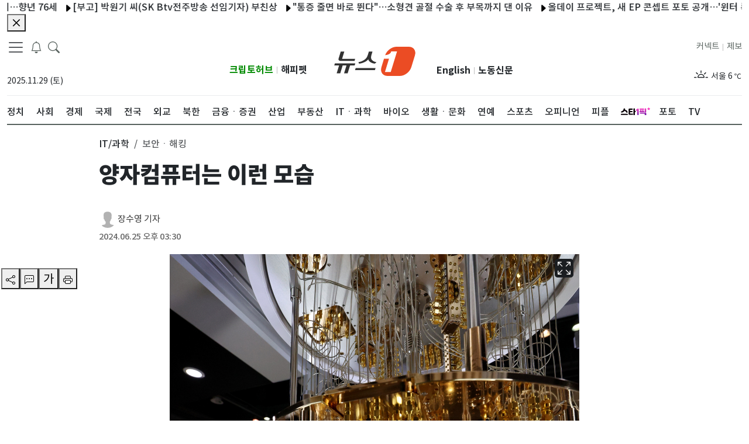

--- FILE ---
content_type: text/html; charset=utf-8
request_url: https://www.news1.kr/photos/6724304
body_size: 14954
content:
<!DOCTYPE html><html lang="ko"><head><meta charSet="utf-8"/><title>양자컴퓨터는 이런 모습 - 뉴스1</title><meta name="robots" content="index,follow,max-image-preview:large"/><meta name="description" content="(고양=뉴스1) 장수영 기자 = 25일 오후 경기 고양시 킨텍스에서 열린 퀀텀 코리아 2024에 참가한 한국표준과학연구원 관계자가 양자컴퓨터 모형을 설명하고 있다. 2024.6.2 …"/><meta name="twitter:card" content="summary_large_image"/><meta name="twitter:site" content="@news1"/><meta name="twitter:creator" content="@handle"/><meta property="og:title" content="양자컴퓨터는 이런 모습"/><meta property="og:description" content="(고양=뉴스1) 장수영 기자 = 25일 오후 경기 고양시 킨텍스에서 열린 퀀텀 코리아 2024에 참가한 한국표준과학연구원 관계자가 양자컴퓨터 모형을 설명하고 있다. 2024.6.2 …"/><meta property="og:url" content="https://www.news1.kr/photos/6724304"/><meta property="og:type" content="website"/><meta property="og:image" content="https://image.news1.kr/system/photos/2024/6/25/6724304/high.jpg"/><meta property="og:image:alt" content="Og Image Alt"/><meta property="og:image:type" content="image/jpeg"/><meta property="og:image:width" content="1200"/><meta property="og:image:height" content="630"/><meta property="og:locale" content="ko_KR"/><meta property="og:site_name" content="뉴스1"/><meta name="keywords" content="사실 앞에 겸손한 민영 종합 뉴스통신사"/><meta name="application-name" content=""/><meta name="msapplication-tooltip" content=""/><meta name="viewport" content="width=device-width, initial-scale=1, viewport-fit=cover"/><link rel="canonical" href="https://www.news1.kr/photos/6724304"/><link rel="icon" href="https://image.news1.kr/system/resource/news1_www/renew/favicon.ico" type="image/x-icon"/><link rel="shortcut icon" href="https://image.news1.kr/system/resource/news1_www/renew/favicon.ico" type="image/x-icon"/><link rel="icon" href="https://image.news1.kr/system/resource/news1_www/renew/favicon-16.png" type="image/png" sizes="16x16"/><link rel="icon" href="https://image.news1.kr/system/resource/news1_www/renew/favicon-32.png" type="image/png" sizes="32x32"/><link rel="icon" href="https://image.news1.kr/system/resource/news1_www/renew/favicon-96.png" type="image/png" sizes="96x96"/><link rel="icon" href="https://image.news1.kr/system/resource/news1_www/renew/favicon-192.png" type="image/png" sizes="192x192"/><link rel="apple-touch-icon" href="https://image.news1.kr/system/resource/news1_www/renew/favicon-57.png" sizes="57x57"/><link rel="apple-touch-icon" href="https://image.news1.kr/system/resource/news1_www/renew/favicon-60.png" sizes="60x60"/><link rel="apple-touch-icon" href="https://image.news1.kr/system/resource/news1_www/renew/favicon-72.png" sizes="72x72"/><link rel="apple-touch-icon" href="https://image.news1.kr/system/resource/news1_www/renew/favicon-76.png" sizes="76x76"/><link rel="apple-touch-icon" href="https://image.news1.kr/system/resource/news1_www/renew/favicon-114.png" sizes="114x114"/><link rel="apple-touch-icon" href="https://image.news1.kr/system/resource/news1_www/renew/favicon-120.png" sizes="120x120"/><link rel="apple-touch-icon" href="https://image.news1.kr/system/resource/news1_www/renew/favicon-144.png" sizes="144x144"/><link rel="apple-touch-icon" href="https://image.news1.kr/system/resource/news1_www/renew/favicon-152.png" sizes="152x152"/><link rel="apple-touch-icon" href="https://image.news1.kr/system/resource/news1_www/renew/favicon-180.png" sizes="180x180"/><script type="application/ld+json">[{"@context":"https://schema.org","@type":"NewsArticle","@id":"https://www.news1.kr/photos/6724304","inLanguage":"ko-KR","genre":"IT/과학","url":"https://www.news1.kr/photos/6724304","name":"양자컴퓨터는 이런 모습","headLine":"양자컴퓨터는 이런 모습","keywords":"퀀텀,양자과학기술,보안","image":"https://image.news1.kr/system/photos/2024/6/25/6724304/high.jpg","thumbnailUrl":"https://image.news1.kr/system/photos/2024/6/25/6724304/high.jpg","datePublished":"2024-06-25T15:30:35+09:00","dateModified":"","description":"(고양=뉴스1) 장수영 기자 = 25일 오후 경기 고양시 킨텍스에서 열린 퀀텀 코리아 2024에 참가한 한국표준과학연구원 관계자가 양자컴퓨터 모형을 설명하고 있다. 2024.6.2 …","creditText":"장수영 기자/사진부","author":[{"@type":"Person","name":"장수영 기자","url":"https://www.news1.kr/author/491"}],"mainEntityOfPage":"https://www.news1.kr/photos/6724304","isPartOf":{"@type":"CreativeWork","name":"뉴스1"},"creator":{"@type":"Organization","name":"뉴스1"},"copyrightNotice":"news1","license":"https://www.news1.kr/customer/agreement","acquireLicensePage":"https://www.news1.kr/customer/contents_photo","copyrightHolder":{"@type":"NewsMediaOrganization","@id":"https://www.news1.kr/","name":"뉴스1","foundingDate":"2011-05-26","url":"https://www.news1.kr/","logo":{"@type":"ImageObject","url":"https://image.news1.kr/system/resource/news1_m/1/images/common/logo_news1_1200x630.jpg","creditText":"뉴스1","creator":{"@type":"Organization","name":"뉴스1"},"copyrightNotice":"news1","license":"https://www.news1.kr/customer/agreement","acquireLicensePage":"https://www.news1.kr/customer/contents_photo"},"sameAs":["https://m.post.naver.com/my.nhn?memberNo=11567548","https://www.youtube.com/user/news1korea","https://www.facebook.com/news1kr/","https://twitter.com/news1kr","https://play.google.com/store/apps/details?id=kr.news1.newsapp&hl=ko","https://itunes.apple.com/kr/app/id756096168","https://ko.wikipedia.org/wiki/%EB%89%B4%EC%8A%A41"]}}]</script><meta name="next-head-count" content="39"/><link data-next-font="" rel="preconnect" href="/" crossorigin="anonymous"/><link rel="preload" href="https://image.news1.kr/system/_sjs/_next/static/css/0914c731a2ad6e30.css" as="style"/><link rel="stylesheet" href="https://image.news1.kr/system/_sjs/_next/static/css/0914c731a2ad6e30.css" data-n-g=""/><link rel="preload" href="https://image.news1.kr/system/_sjs/_next/static/css/b26a1f6328a29379.css" as="style"/><link rel="stylesheet" href="https://image.news1.kr/system/_sjs/_next/static/css/b26a1f6328a29379.css" data-n-p=""/><noscript data-n-css=""></noscript><script defer="" nomodule="" src="https://image.news1.kr/system/_sjs/_next/static/chunks/polyfills-42372ed130431b0a.js"></script><script src="https://image.news1.kr/system/_sjs/_next/static/chunks/webpack-3a83bb02e8f9b695.js" defer=""></script><script src="https://image.news1.kr/system/_sjs/_next/static/chunks/framework-b0ec748c7a4c483a.js" defer=""></script><script src="https://image.news1.kr/system/_sjs/_next/static/chunks/main-8902510229f58e21.js" defer=""></script><script src="https://image.news1.kr/system/_sjs/_next/static/chunks/pages/_app-7bd3ecf2979b3bfd.js" defer=""></script><script src="https://image.news1.kr/system/_sjs/_next/static/chunks/1664-097cf1773184f113.js" defer=""></script><script src="https://image.news1.kr/system/_sjs/_next/static/chunks/7066-edd76b23192b002f.js" defer=""></script><script src="https://image.news1.kr/system/_sjs/_next/static/chunks/5675-4746303f5abc179d.js" defer=""></script><script src="https://image.news1.kr/system/_sjs/_next/static/chunks/3628-c560b27160389fb4.js" defer=""></script><script src="https://image.news1.kr/system/_sjs/_next/static/chunks/2230-b633a9d2b75ea479.js" defer=""></script><script src="https://image.news1.kr/system/_sjs/_next/static/chunks/8732-c739a464a1441c1d.js" defer=""></script><script src="https://image.news1.kr/system/_sjs/_next/static/chunks/7347-695b5b8d5655adf2.js" defer=""></script><script src="https://image.news1.kr/system/_sjs/_next/static/chunks/4939-a653916a030102f6.js" defer=""></script><script src="https://image.news1.kr/system/_sjs/_next/static/chunks/pages/photos/%5Bid%5D-d4252e947015db12.js" defer=""></script><script src="https://image.news1.kr/system/_sjs/_next/static/UWEE-eYWcP-XHpm8K1P5i/_buildManifest.js" defer=""></script><script src="https://image.news1.kr/system/_sjs/_next/static/UWEE-eYWcP-XHpm8K1P5i/_ssgManifest.js" defer=""></script></head><body><div id="__next"><div class="safe_area"><script id="gtag-G-PPXJK632Z8">
                window.dataLayer = window.dataLayer || [];
                function gtag(){dataLayer.push(arguments);}
                gtag('js', new Date());
                gtag('config', 'G-PPXJK632Z8');
              </script><noscript><iframe src="https://www.googletagmanager.com/ns.html?id=GTM-MSQ5SP" height="0" width="0" style="display:none;visibility:hidden"></iframe></noscript><header class="main-header "><div class="d-none container  d-sm-none d-md-none d-lg-block "><div class=""><nav class="navbar navbar-expand-lg has-bottom-border"><div class="container-fluid gx-0"><section class="position-relative col d-flex flex-column justify-content-between align-items-start"><div class="row "><div class="float-start"><button aria-label="navDrawerButton" class=" btn-none fs-5"><span class="navbar-toggler-icon"></span></button><button class=" btn-none fs-5 ml-10" aria-label="breakingNewsDrawerButton"><span class="fs-5 "><svg xmlns="http://www.w3.org/2000/svg" viewBox="0 0 16 16" width="1em" height="1em" fill="currentColor" class="bi bi-bell"><path d="M8 16a2 2 0 0 0 2-2H6a2 2 0 0 0 2 2M8 1.918l-.797.161A4 4 0 0 0 4 6c0 .628-.134 2.197-.459 3.742-.16.767-.376 1.566-.663 2.258h10.244c-.287-.692-.502-1.49-.663-2.258C12.134 8.197 12 6.628 12 6a4 4 0 0 0-3.203-3.92zM14.22 12c.223.447.481.801.78 1H1c.299-.199.557-.553.78-1C2.68 10.2 3 6.88 3 6c0-2.42 1.72-4.44 4.005-4.901a1 1 0 1 1 1.99 0A5 5 0 0 1 13 6c0 .88.32 4.2 1.22 6"></path></svg></span></button><button class="btn-none ml-10" aria-label="headerSearchButton"><span class="fs-5 search"><svg xmlns="http://www.w3.org/2000/svg" viewBox="0 0 16 16" width="1em" height="1em" fill="currentColor" class="bi bi-search"><path d="M11.742 10.344a6.5 6.5 0 1 0-1.397 1.398h-.001q.044.06.098.115l3.85 3.85a1 1 0 0 0 1.415-1.414l-3.85-3.85a1 1 0 0 0-.115-.1zM12 6.5a5.5 5.5 0 1 1-11 0 5.5 5.5 0 0 1 11 0"></path></svg></span></button><div class="d-none d-md-none d-lg-block position-absolute" style="top:2px;left:100px"><div class="main-search-form mt-1"><div class="row pr-20"><div class=" align-self-center main-search-form-cover m-auto"><form action="/search" class="search-header"><div class="w-100 "><input type="text" name="query" class="form-control2 txt-search" placeholder="검색어를 입력해주세요." autoComplete="on" value=""/><div class="input-group-append"><button class="d-none" type="button" aria-label="searchFormButton1"><span class=" position-absolute top-0 mt-7"><svg xmlns="http://www.w3.org/2000/svg" viewBox="0 0 16 16" width="1em" height="1em" fill="currentColor" class="bi bi-x-circle-fill"><path d="M16 8A8 8 0 1 1 0 8a8 8 0 0 1 16 0M5.354 4.646a.5.5 0 1 0-.708.708L7.293 8l-2.647 2.646a.5.5 0 0 0 .708.708L8 8.707l2.646 2.647a.5.5 0 0 0 .708-.708L8.707 8l2.647-2.646a.5.5 0 0 0-.708-.708L8 7.293z"></path></svg></span></button><button class="btn  btn-search bg-white" type="submit" aria-label="searchFormButton"><svg xmlns="http://www.w3.org/2000/svg" viewBox="0 0 16 16" width="1em" height="1em" fill="currentColor" class="bi bi-search"><path d="M11.742 10.344a6.5 6.5 0 1 0-1.397 1.398h-.001q.044.06.098.115l3.85 3.85a1 1 0 0 0 1.415-1.414l-3.85-3.85a1 1 0 0 0-.115-.1zM12 6.5a5.5 5.5 0 1 1-11 0 5.5 5.5 0 0 1 11 0"></path></svg></button></div></div></form></div></div></div></div></div><div class="text-start col-6 mt-3 mb-4"><div class="mt-3"><span class="position-absolute font-medium ">2025.11.29 (토)</span></div></div></div><div class="position-right-bottom" style="bottom:20px"><section class="d-flex flex-column justify-content-between"><div class=" float-start n1-gnb-family-title"><span><a href="https://www.cryptohub.or.kr" target="_blank" rel="noreferrer" class="float-start d-lg-inline  n1-gnb-family-title2 font-weight-bold " style="color:#008A00">크립토허브</a></span><span class="mr-5 ml-5 font-x-small my-1 text-grey">|</span><span><a href="https://www.happypet.co.kr/" target="_blank" rel="noreferrer" class="float-end d-lg-inline  n1-gnb-family-title2  font-weight-bold">해피펫</a></span></div></section></div></section><section class="col-md-2 text-center mt-3 mb-4" style="width:181px"><a href="/" class="navbar-brand" aria-label="brandLogo"><svg xmlns="http://www.w3.org/2000/svg" version="1.0" viewBox="0 0 235.3 85" width="181" height="66" class="nav-lg_logo py-2"><path fill="#EB4C24" d="M216.4 0h-35.6c-13.6 0-28.1 10.8-33 24.3.4 0 14.6-.2 17.7-10.6h16.8L164 73.4h-16.8L159 34.8h-14.6L137 59.4c-4.3 14.1 3.7 25.6 17.8 25.6h35.6c14.1 0 29.1-11.5 33.4-25.6l10.3-33.8C238.5 11.5 230.5 0 216.4 0z"></path><g fill="#323232"><path d="m61 48.4-1.8 5.8H45.9l-7.1 23.1H28.4l7.1-23.1H24.4l-7.1 23.1H6.9L14 54.2H0l1.8-5.8H61zM22.6 35.3h38l-1.8 5.8H17.6c-2 0-3.5-.6-4.5-1.9-1-1.2-1.2-2.9-.6-4.9L18.7 14h10.4l-6.5 21.3zM118.1 67.9H60.3l1.8-5.9h57.8l-1.8 5.9zm-7.2-53.7-2.6 8.5c-1.9 6.2-2.6 11.7 1.2 15.8 3.9 4.1 7.9 5.9 12.9 6.1l-4 4.4c-4.4 0-8.7-1.3-12.9-3.8-4.2-2.5-6.4-5.5-6.7-8.9-2.3 3.5-6.3 6.4-12.1 8.9C81.1 47.8 76 49 71.5 49l-1.3-4.4c5.1-.2 10.7-2.4 17.1-6.5 6.4-4.1 8.5-9.2 10.5-15.4l2.6-8.5h10.5z"></path></g></svg></a></section><section class="  position-relative  col d-flex flex-column justify-content-between align-items-end "><div class="position-left-bottom"><div class="row"><section class="d-flex flex-column justify-content-between"><div class=" float-start n1-gnb-family-title"><span><a href="https://en.news1.kr" target="_blank" rel="noreferrer" class="float-start d-lg-inline  n1-gnb-family-title2  font-weight-bold">English</a></span><span><a href="https://nk.news1.kr" target="_blank" rel="noreferrer" class="float-end d-lg-inline  n1-gnb-family-title2 font-weight-bold">노동신문</a></span><span class="float-end mr-5 ml-5 font-x-small my-1 text-grey">|</span></div></section></div></div><div class="row"><div class="float-start n1-gnb-family-title"><span><a href="/jebo" class="float-end d-lg-inline text-dark  ">제보</a></span><span class="float-end mr-5 ml-5 font-x-small my-1 text-grey">|</span><span><a href="https://connect.news1.kr/" target="_blank" rel="noreferrer" class="float-end d-lg-inline text-dark">커넥트</a></span></div></div><div class="text-end col-6 mt-3 float-end" style="min-height:40px"><div class="slick-slider slick-vertical slick-initialized" dir="ltr"><div class="slick-list"><div class="slick-track" style="width:100%;left:-100%"></div></div></div></div></section></div></nav><div class="header-sticky flex"><div class=" main-nav position-relative"><nav class="slicknav_menu  overflow2-hidden overflow2-xscroll mw-vw-100 n1-c-hwIWrt "><ul class="main-menu flex"><li><a href="/politics" target="_self"><div class="font-weight-500">정치</div></a></li><li><a href="/society" target="_self"><div class="font-weight-500">사회</div></a></li><li><a href="/economy" target="_self"><div class="font-weight-500">경제</div></a></li><li><a href="/world" target="_self"><div class="font-weight-500">국제</div></a></li><li><a href="/local" target="_self"><div class="font-weight-500">전국</div></a></li><li><a href="/diplomacy" target="_self"><div class="font-weight-500">외교</div></a></li><li><a href="/nk" target="_self"><div class="font-weight-500">북한</div></a></li><li><a href="/finance" target="_self"><div class="font-weight-500">금융ㆍ증권</div></a></li><li><a href="/industry" target="_self"><div class="font-weight-500">산업</div></a></li><li><a href="/realestate" target="_self"><div class="font-weight-500">부동산</div></a></li><li><a href="/it-science" target="_self"><div class="font-weight-500">ITㆍ과학</div></a></li><li><a href="/bio" target="_self"><div class="font-weight-500">바이오</div></a></li><li><a href="/life-culture" target="_self"><div class="font-weight-500">생활ㆍ문화</div></a></li><li><a href="/entertain" target="_self"><div class="font-weight-500">연예</div></a></li><li><a href="/sports" target="_self"><div class="font-weight-500">스포츠</div></a></li><li><a href="/opinion" target="_self"><div class="font-weight-500">오피니언</div></a></li><li><a href="/people" target="_self"><div class="font-weight-500">피플</div></a></li><li><a href="https://star1.news1.kr" target="_blank" style="padding:12px 0;width:45px"><div class="font-weight-500"><div style="width:50px;height:30px;background:url(https://image.news1.kr/system/resource/news1_www/images/logo/star1_logo.svg) no-repeat;background-position-y:8px" role="img" aria-label="스타1픽"></div></div></a></li><li><a href="/photos" target="_self"><div class="font-weight-500">포토</div></a></li><li><a href="/videos" target="_self"><div class="font-weight-500">TV</div></a></li></ul></nav></div></div></div></div><div class=" container-lg d-none d-lg-none d-md-block has-bottom-border"><div class=" container-md "><nav class="navbar navbar-expand-md  "><div class="container-fluid gx-0 "><section class="float-start"><a href="/" class="navbar-brand " aria-label="brandLogo"><svg xmlns="http://www.w3.org/2000/svg" version="1.0" viewBox="0 0 235.3 85" width="74" height="43" class="nav-lg_logo py-2"><path fill="#EB4C24" d="M216.4 0h-35.6c-13.6 0-28.1 10.8-33 24.3.4 0 14.6-.2 17.7-10.6h16.8L164 73.4h-16.8L159 34.8h-14.6L137 59.4c-4.3 14.1 3.7 25.6 17.8 25.6h35.6c14.1 0 29.1-11.5 33.4-25.6l10.3-33.8C238.5 11.5 230.5 0 216.4 0z"></path><g fill="#323232"><path d="m61 48.4-1.8 5.8H45.9l-7.1 23.1H28.4l7.1-23.1H24.4l-7.1 23.1H6.9L14 54.2H0l1.8-5.8H61zM22.6 35.3h38l-1.8 5.8H17.6c-2 0-3.5-.6-4.5-1.9-1-1.2-1.2-2.9-.6-4.9L18.7 14h10.4l-6.5 21.3zM118.1 67.9H60.3l1.8-5.9h57.8l-1.8 5.9zm-7.2-53.7-2.6 8.5c-1.9 6.2-2.6 11.7 1.2 15.8 3.9 4.1 7.9 5.9 12.9 6.1l-4 4.4c-4.4 0-8.7-1.3-12.9-3.8-4.2-2.5-6.4-5.5-6.7-8.9-2.3 3.5-6.3 6.4-12.1 8.9C81.1 47.8 76 49 71.5 49l-1.3-4.4c5.1-.2 10.7-2.4 17.1-6.5 6.4-4.1 8.5-9.2 10.5-15.4l2.6-8.5h10.5z"></path></g></svg></a></section><section class="d-md-flex"><span class="mr-5"><button class=" btn-none " aria-label="headerSearchButton"><span class="fs-5 search"><svg xmlns="http://www.w3.org/2000/svg" viewBox="0 0 16 16" width="1em" height="1em" fill="currentColor" class="bi bi-search"><path d="M11.742 10.344a6.5 6.5 0 1 0-1.397 1.398h-.001q.044.06.098.115l3.85 3.85a1 1 0 0 0 1.415-1.414l-3.85-3.85a1 1 0 0 0-.115-.1zM12 6.5a5.5 5.5 0 1 1-11 0 5.5 5.5 0 0 1 11 0"></path></svg></span></button></span><span class="mr-15"><button class=" btn-none fs-5 ml-10" aria-label="breakingNewsDrawerButton"><span class="fs-5 "><svg xmlns="http://www.w3.org/2000/svg" viewBox="0 0 16 16" width="1em" height="1em" fill="currentColor" class="bi bi-bell"><path d="M8 16a2 2 0 0 0 2-2H6a2 2 0 0 0 2 2M8 1.918l-.797.161A4 4 0 0 0 4 6c0 .628-.134 2.197-.459 3.742-.16.767-.376 1.566-.663 2.258h10.244c-.287-.692-.502-1.49-.663-2.258C12.134 8.197 12 6.628 12 6a4 4 0 0 0-3.203-3.92zM14.22 12c.223.447.481.801.78 1H1c.299-.199.557-.553.78-1C2.68 10.2 3 6.88 3 6c0-2.42 1.72-4.44 4.005-4.901a1 1 0 1 1 1.99 0A5 5 0 0 1 13 6c0 .88.32 4.2 1.22 6"></path></svg></span></button></span><button aria-label="navDrawerButton" class=" btn-none fs-5"><span class="navbar-toggler-icon"></span></button></section></div></nav></div></div><div class="d-md-block d-lg-none d-none position-absolute bg-white" style="width:100%;z-index:1000"><div class="main-search-form my-1"><div class="row gx-0 position-relative"><div class="align-self-center main-search-form-cover m-auto "><form action="/search" class="search-header"><div class="w-100 position-relative"><input type="text" name="query" class="form-control2 txt-search" placeholder="검색어를 입력해주세요." autoComplete="off" value=""/><div class="input-group-append " style="top:1px;right:20px"><button class="d-none" type="button"><span class=" position-absolute top-0 mt-7"><svg xmlns="http://www.w3.org/2000/svg" viewBox="0 0 16 16" width="1em" height="1em" fill="currentColor" class="bi bi-x-circle-fill"><path d="M16 8A8 8 0 1 1 0 8a8 8 0 0 1 16 0M5.354 4.646a.5.5 0 1 0-.708.708L7.293 8l-2.647 2.646a.5.5 0 0 0 .708.708L8 8.707l2.646 2.647a.5.5 0 0 0 .708-.708L8.707 8l2.647-2.646a.5.5 0 0 0-.708-.708L8 7.293z"></path></svg></span></button><button class="btn  btn-search bg-white" type="submit" aria-label="searchFormButton"><svg xmlns="http://www.w3.org/2000/svg" viewBox="0 0 16 16" width="1em" height="1em" fill="currentColor" class="bi bi-search"><path d="M11.742 10.344a6.5 6.5 0 1 0-1.397 1.398h-.001q.044.06.098.115l3.85 3.85a1 1 0 0 0 1.415-1.414l-3.85-3.85a1 1 0 0 0-.115-.1zM12 6.5a5.5 5.5 0 1 1-11 0 5.5 5.5 0 0 1 11 0"></path></svg></button></div></div></form></div></div></div></div><div class="d-md-block d-lg-none d-none"><div class="container-lg header-sticky "><div class=" main-nav position-relative"><nav class="slicknav_menu  overflow2-hidden overflow2-xscroll mw-vw-100 n1-c-hwIWrt "><div class="main-menu flex"><ul class="main-menu flex"><li id="li-politics"><a href="/politics" target="_self"><div class="font-weight-500">정치</div></a></li><li id="li-society"><a href="/society" target="_self"><div class="font-weight-500">사회</div></a></li><li id="li-economy"><a href="/economy" target="_self"><div class="font-weight-500">경제</div></a></li><li id="li-world"><a href="/world" target="_self"><div class="font-weight-500">국제</div></a></li><li id="li-local"><a href="/local" target="_self"><div class="font-weight-500">전국</div></a></li><li id="li-diplomacy"><a href="/diplomacy" target="_self"><div class="font-weight-500">외교</div></a></li><li id="li-nk"><a href="/nk" target="_self"><div class="font-weight-500">북한</div></a></li><li id="li-finance"><a href="/finance" target="_self"><div class="font-weight-500">금융ㆍ증권</div></a></li><li id="li-industry"><a href="/industry" target="_self"><div class="font-weight-500">산업</div></a></li><li id="li-realestate"><a href="/realestate" target="_self"><div class="font-weight-500">부동산</div></a></li><li id="li-it-science"><a href="/it-science" target="_self"><div class="font-weight-500">ITㆍ과학</div></a></li><li id="li-bio"><a href="/bio" target="_self"><div class="font-weight-500">바이오</div></a></li><li id="li-life-culture"><a href="/life-culture" target="_self"><div class="font-weight-500">생활ㆍ문화</div></a></li><li id="li-entertain"><a href="/entertain" target="_self"><div class="font-weight-500">연예</div></a></li><li id="li-sports"><a href="/sports" target="_self"><div class="font-weight-500">스포츠</div></a></li><li id="li-opinion"><a href="/opinion" target="_self"><div class="font-weight-500">오피니언</div></a></li><li id="li-people"><a href="/people" target="_self"><div class="font-weight-500">피플</div></a></li><li id="li-star1pick"><a href="https://star1.news1.kr" target="_blank" style="padding:10px 0;width:50px"><div class="font-weight-500"><div style="width:50px;height:30px;background:url(https://image.news1.kr/system/resource/news1_www/images/logo/star1_logo.svg) no-repeat;background-position-y:8px" role="img" aria-label="스타1픽"></div></div></a></li><li id="li-photos"><a href="/photos" target="_self"><div class="font-weight-500">포토</div></a></li><li id="li-videos"><a href="/videos" target="_self"><div class="font-weight-500">TV</div></a></li></ul></div></nav></div></div><ul class="main-menu flex bg-light border-bottom"></ul></div><div class=" container  d-block d-lg-none d-md-none has-bottom-border"><nav class="navbar navbar-expand-sm  "><div class="container-fluid  gx-0"><section class="float-start"><a href="/" class="navbar-brand" aria-label="brandLogo"><svg xmlns="http://www.w3.org/2000/svg" version="1.0" viewBox="0 0 235.3 85" width="74" height="43" class="nav-lg_logo py-2"><path fill="#EB4C24" d="M216.4 0h-35.6c-13.6 0-28.1 10.8-33 24.3.4 0 14.6-.2 17.7-10.6h16.8L164 73.4h-16.8L159 34.8h-14.6L137 59.4c-4.3 14.1 3.7 25.6 17.8 25.6h35.6c14.1 0 29.1-11.5 33.4-25.6l10.3-33.8C238.5 11.5 230.5 0 216.4 0z"></path><g fill="#323232"><path d="m61 48.4-1.8 5.8H45.9l-7.1 23.1H28.4l7.1-23.1H24.4l-7.1 23.1H6.9L14 54.2H0l1.8-5.8H61zM22.6 35.3h38l-1.8 5.8H17.6c-2 0-3.5-.6-4.5-1.9-1-1.2-1.2-2.9-.6-4.9L18.7 14h10.4l-6.5 21.3zM118.1 67.9H60.3l1.8-5.9h57.8l-1.8 5.9zm-7.2-53.7-2.6 8.5c-1.9 6.2-2.6 11.7 1.2 15.8 3.9 4.1 7.9 5.9 12.9 6.1l-4 4.4c-4.4 0-8.7-1.3-12.9-3.8-4.2-2.5-6.4-5.5-6.7-8.9-2.3 3.5-6.3 6.4-12.1 8.9C81.1 47.8 76 49 71.5 49l-1.3-4.4c5.1-.2 10.7-2.4 17.1-6.5 6.4-4.1 8.5-9.2 10.5-15.4l2.6-8.5h10.5z"></path></g></svg></a></section><section class="d-flex"><span class="mr-5"><button class=" btn-none " aria-label="headerSearchButton"><span class="fs-5 search"><svg xmlns="http://www.w3.org/2000/svg" viewBox="0 0 16 16" width="1em" height="1em" fill="currentColor" class="bi bi-search"><path d="M11.742 10.344a6.5 6.5 0 1 0-1.397 1.398h-.001q.044.06.098.115l3.85 3.85a1 1 0 0 0 1.415-1.414l-3.85-3.85a1 1 0 0 0-.115-.1zM12 6.5a5.5 5.5 0 1 1-11 0 5.5 5.5 0 0 1 11 0"></path></svg></span></button></span><span class="mr-15"><button class=" btn-none fs-5 ml-10" aria-label="breakingNewsDrawerButton"><span class="fs-5 "><svg xmlns="http://www.w3.org/2000/svg" viewBox="0 0 16 16" width="1em" height="1em" fill="currentColor" class="bi bi-bell"><path d="M8 16a2 2 0 0 0 2-2H6a2 2 0 0 0 2 2M8 1.918l-.797.161A4 4 0 0 0 4 6c0 .628-.134 2.197-.459 3.742-.16.767-.376 1.566-.663 2.258h10.244c-.287-.692-.502-1.49-.663-2.258C12.134 8.197 12 6.628 12 6a4 4 0 0 0-3.203-3.92zM14.22 12c.223.447.481.801.78 1H1c.299-.199.557-.553.78-1C2.68 10.2 3 6.88 3 6c0-2.42 1.72-4.44 4.005-4.901a1 1 0 1 1 1.99 0A5 5 0 0 1 13 6c0 .88.32 4.2 1.22 6"></path></svg></span></button></span><button aria-label="navDrawerButton" class=" btn-none fs-5"><span class="navbar-toggler-icon"></span></button></section></div></nav></div><div class="d-block d-md-none d-lg-none position-absolute bg-white" style="width:100%;z-index:1000"><div class="main-search-form my-1"><div class="row gx-0 position-relative"><div class="align-self-center main-search-form-cover m-auto "><form action="/search" class="search-header"><div class="position-relative w-100"><input type="text" name="query" class="form-control2 txt-search" placeholder="검색어를 입력해주세요." autoComplete="off" value=""/><div class="input-group-append " style="top:1px;right:20px"><button class="d-none" type="button"><span class=" position-absolute top-0 mt-7"><svg xmlns="http://www.w3.org/2000/svg" viewBox="0 0 16 16" width="1em" height="1em" fill="currentColor" class="bi bi-x-circle-fill"><path d="M16 8A8 8 0 1 1 0 8a8 8 0 0 1 16 0M5.354 4.646a.5.5 0 1 0-.708.708L7.293 8l-2.647 2.646a.5.5 0 0 0 .708.708L8 8.707l2.646 2.647a.5.5 0 0 0 .708-.708L8.707 8l2.647-2.646a.5.5 0 0 0-.708-.708L8 7.293z"></path></svg></span></button><button class="btn btn-search bg-white" type="submit" aria-label="searchFormButton"><svg xmlns="http://www.w3.org/2000/svg" viewBox="0 0 16 16" width="1em" height="1em" fill="currentColor" class="bi bi-search"><path d="M11.742 10.344a6.5 6.5 0 1 0-1.397 1.398h-.001q.044.06.098.115l3.85 3.85a1 1 0 0 0 1.415-1.414l-3.85-3.85a1 1 0 0 0-.115-.1zM12 6.5a5.5 5.5 0 1 1-11 0 5.5 5.5 0 0 1 11 0"></path></svg></button></div></div></form></div></div></div></div><div class=" d-block d-md-none d-lg-none "><div class="container-lg header-sticky "><div class=" main-nav position-relative"><nav class="slicknav_menu  overflow2-hidden overflow2-xscroll mw-vw-100 n1-c-hwIWrt "><div class="main-menu flex"><ul class="main-menu flex"><li id="li-politics"><a href="/politics" target="_self"><div class="font-weight-500">정치</div></a></li><li id="li-society"><a href="/society" target="_self"><div class="font-weight-500">사회</div></a></li><li id="li-economy"><a href="/economy" target="_self"><div class="font-weight-500">경제</div></a></li><li id="li-world"><a href="/world" target="_self"><div class="font-weight-500">국제</div></a></li><li id="li-local"><a href="/local" target="_self"><div class="font-weight-500">전국</div></a></li><li id="li-diplomacy"><a href="/diplomacy" target="_self"><div class="font-weight-500">외교</div></a></li><li id="li-nk"><a href="/nk" target="_self"><div class="font-weight-500">북한</div></a></li><li id="li-finance"><a href="/finance" target="_self"><div class="font-weight-500">금융ㆍ증권</div></a></li><li id="li-industry"><a href="/industry" target="_self"><div class="font-weight-500">산업</div></a></li><li id="li-realestate"><a href="/realestate" target="_self"><div class="font-weight-500">부동산</div></a></li><li id="li-it-science"><a href="/it-science" target="_self"><div class="font-weight-500">ITㆍ과학</div></a></li><li id="li-bio"><a href="/bio" target="_self"><div class="font-weight-500">바이오</div></a></li><li id="li-life-culture"><a href="/life-culture" target="_self"><div class="font-weight-500">생활ㆍ문화</div></a></li><li id="li-entertain"><a href="/entertain" target="_self"><div class="font-weight-500">연예</div></a></li><li id="li-sports"><a href="/sports" target="_self"><div class="font-weight-500">스포츠</div></a></li><li id="li-opinion"><a href="/opinion" target="_self"><div class="font-weight-500">오피니언</div></a></li><li id="li-people"><a href="/people" target="_self"><div class="font-weight-500">피플</div></a></li><li id="li-star1pick"><a href="https://star1.news1.kr" target="_blank" style="padding:10px 0;width:50px"><div class="font-weight-500"><div style="width:50px;height:30px;background:url(https://image.news1.kr/system/resource/news1_www/images/logo/star1_logo.svg) no-repeat;background-position-y:8px" role="img" aria-label="스타1픽"></div></div></a></li><li id="li-photos"><a href="/photos" target="_self"><div class="font-weight-500">포토</div></a></li><li id="li-videos"><a href="/videos" target="_self"><div class="font-weight-500">TV</div></a></li></ul></div></nav></div></div><ul class="main-menu flex bg-light border-bottom"></ul></div><div class="d-none d-sm-none d-md-none d-lg-none "><div class="container"><nav class="navbar navbar-expand-lg p-0 "><div class="container-fluid gx-0"><section class="float-start "><a href="/" class="navbar-brand" aria-label="brandLogo"><svg xmlns="http://www.w3.org/2000/svg" version="1.0" viewBox="0 0 235.3 85" width="74" height="43" class="nav-lg_logo py-2"><path fill="#EB4C24" d="M216.4 0h-35.6c-13.6 0-28.1 10.8-33 24.3.4 0 14.6-.2 17.7-10.6h16.8L164 73.4h-16.8L159 34.8h-14.6L137 59.4c-4.3 14.1 3.7 25.6 17.8 25.6h35.6c14.1 0 29.1-11.5 33.4-25.6l10.3-33.8C238.5 11.5 230.5 0 216.4 0z"></path><g fill="#323232"><path d="m61 48.4-1.8 5.8H45.9l-7.1 23.1H28.4l7.1-23.1H24.4l-7.1 23.1H6.9L14 54.2H0l1.8-5.8H61zM22.6 35.3h38l-1.8 5.8H17.6c-2 0-3.5-.6-4.5-1.9-1-1.2-1.2-2.9-.6-4.9L18.7 14h10.4l-6.5 21.3zM118.1 67.9H60.3l1.8-5.9h57.8l-1.8 5.9zm-7.2-53.7-2.6 8.5c-1.9 6.2-2.6 11.7 1.2 15.8 3.9 4.1 7.9 5.9 12.9 6.1l-4 4.4c-4.4 0-8.7-1.3-12.9-3.8-4.2-2.5-6.4-5.5-6.7-8.9-2.3 3.5-6.3 6.4-12.1 8.9C81.1 47.8 76 49 71.5 49l-1.3-4.4c5.1-.2 10.7-2.4 17.1-6.5 6.4-4.1 8.5-9.2 10.5-15.4l2.6-8.5h10.5z"></path></g></svg></a></section><section class="d-none d-sm-none d-md-none d-lg-block d-lg-flex d-md-flex "><button aria-label="navDrawerButton" class=" btn-none fs-5"><span class="navbar-toggler-icon"></span></button></section><section class=" d-sm-block d-md-block d-lg-none "><button aria-label="navDrawerButton" class=" btn-none fs-5"><span class="navbar-toggler-icon"></span></button></section></div></nav></div></div></header><main><div class="container"><div class="row justify-content-center position-relative"><div class="mr-80 "><div class="mb-10   position-fixed  pt-195"><div class="ant-float-btn-group css-1odpy5d  d-none d-lg-flex  ant-float-btn-group-circle ant-float-btn-group-circle-shadow" style="left:30px;top:50px;position:relative"><button aria-label="shareButton" class="css-1odpy5d ant-float-btn ant-float-btn-default ant-float-btn-circle" type="button"><div class="ant-float-btn-body" aria-describedby=":R9bgm:"><div class="ant-float-btn-content"><div class="ant-float-btn-icon"><svg xmlns="http://www.w3.org/2000/svg" viewBox="0 0 16 16" width="1em" height="1em" fill="currentColor" class="bi bi-share"><path d="M13.5 1a1.5 1.5 0 1 0 0 3 1.5 1.5 0 0 0 0-3M11 2.5a2.5 2.5 0 1 1 .603 1.628l-6.718 3.12a2.5 2.5 0 0 1 0 1.504l6.718 3.12a2.5 2.5 0 1 1-.488.876l-6.718-3.12a2.5 2.5 0 1 1 0-3.256l6.718-3.12A2.5 2.5 0 0 1 11 2.5m-8.5 4a1.5 1.5 0 1 0 0 3 1.5 1.5 0 0 0 0-3m11 5.5a1.5 1.5 0 1 0 0 3 1.5 1.5 0 0 0 0-3"></path></svg></div></div></div></button><button aria-label="replyButton" class="css-1odpy5d ant-float-btn ant-float-btn-default ant-float-btn-circle" type="button"><span aria-describedby=":Rabgm:" class="ant-badge css-1odpy5d"><div class="ant-float-btn-body"><div class="ant-float-btn-content"><div class="ant-float-btn-icon"><svg xmlns="http://www.w3.org/2000/svg" viewBox="0 0 16 16" width="1em" height="1em" fill="currentColor" class="bi bi-chat-left-dots"><path d="M14 1a1 1 0 0 1 1 1v8a1 1 0 0 1-1 1H4.414A2 2 0 0 0 3 11.586l-2 2V2a1 1 0 0 1 1-1zM2 0a2 2 0 0 0-2 2v12.793a.5.5 0 0 0 .854.353l2.853-2.853A1 1 0 0 1 4.414 12H14a2 2 0 0 0 2-2V2a2 2 0 0 0-2-2z"></path><path d="M5 6a1 1 0 1 1-2 0 1 1 0 0 1 2 0m4 0a1 1 0 1 1-2 0 1 1 0 0 1 2 0m4 0a1 1 0 1 1-2 0 1 1 0 0 1 2 0"></path></svg></div></div></div></span></button><button class="css-1odpy5d ant-float-btn ant-float-btn-default ant-float-btn-circle" type="button"><div class="ant-float-btn-body" aria-describedby=":Rbbgm:"><div class="ant-float-btn-content"><div class="ant-float-btn-description"><span class="fs-5 ">가</span></div></div></div></button><button aria-label="printButton" class="css-1odpy5d ant-float-btn ant-float-btn-default ant-float-btn-circle" type="button"><div class="ant-float-btn-body" aria-describedby=":Rdbgm:"><div class="ant-float-btn-content"><div class="ant-float-btn-icon"><svg xmlns="http://www.w3.org/2000/svg" viewBox="0 0 16 16" width="1em" height="1em" fill="currentColor" class="bi bi-printer"><path d="M2.5 8a.5.5 0 1 0 0-1 .5.5 0 0 0 0 1"></path><path d="M5 1a2 2 0 0 0-2 2v2H2a2 2 0 0 0-2 2v3a2 2 0 0 0 2 2h1v1a2 2 0 0 0 2 2h6a2 2 0 0 0 2-2v-1h1a2 2 0 0 0 2-2V7a2 2 0 0 0-2-2h-1V3a2 2 0 0 0-2-2zM4 3a1 1 0 0 1 1-1h6a1 1 0 0 1 1 1v2H4zm1 5a2 2 0 0 0-2 2v1H2a1 1 0 0 1-1-1V7a1 1 0 0 1 1-1h12a1 1 0 0 1 1 1v3a1 1 0 0 1-1 1h-1v-1a2 2 0 0 0-2-2zm7 2v3a1 1 0 0 1-1 1H5a1 1 0 0 1-1-1v-3a1 1 0 0 1 1-1h6a1 1 0 0 1 1 1"></path></svg></div></div></div></button></div></div></div><div class="row justify-content-center"><div class="col-lg-9 mt-20 gx-0 "><nav aria-label="breadcrumb"><ol class="breadcrumb"><li class="breadcrumb-item"><a href="#" role="button" tabindex="0">IT/과학</a></li><li class="breadcrumb-item active" aria-current="page">보안ㆍ해킹</li></ol></nav><h1 class="article-h2-header-title mb-40 ">양자컴퓨터는 이런 모습</h1><div class="box--report-top"><div></div></div><div class="mb-20"><div id="article_created" class="article-date row"><time id="published" dateTime="2024-06-25T15:30:35+09:00">2024.06.25 오후 03:30</time></div></div></div><article class="col-lg-9 position-relative gx-0 "><section class="row"><div id="articleBodyContent" class="position-relative undefined"><div><figure class="figure-box"><div class="figure-box-layer" style="max-width:700px"><img data-nimg="1" alt="(고양=뉴스1) 장수영 기자 = 25일 오후 경기 고양시 킨텍스에서 열린 퀀텀 코리아 2024에 참가한 한국표준과학연구원 관계자가 양자컴퓨터 모형을 설명하고 있다. 2024.6.2 …" loading="lazy" width="3938" height="5226" decoding="async" class="rounded-3 rounded-m-3" style="color:transparent;object-fit:cover;max-width:100%;height:auto;background-size:cover;background-position:50% 50%;background-repeat:no-repeat;background-image:url(&quot;data:image/svg+xml;charset=utf-8,%3Csvg xmlns=&#x27;http://www.w3.org/2000/svg&#x27; viewBox=&#x27;0 0 3938 5226&#x27;%3E%3Cfilter id=&#x27;b&#x27; color-interpolation-filters=&#x27;sRGB&#x27;%3E%3CfeGaussianBlur stdDeviation=&#x27;20&#x27;/%3E%3CfeColorMatrix values=&#x27;1 0 0 0 0 0 1 0 0 0 0 0 1 0 0 0 0 0 100 -1&#x27; result=&#x27;s&#x27;/%3E%3CfeFlood x=&#x27;0&#x27; y=&#x27;0&#x27; width=&#x27;100%25&#x27; height=&#x27;100%25&#x27;/%3E%3CfeComposite operator=&#x27;out&#x27; in=&#x27;s&#x27;/%3E%3CfeComposite in2=&#x27;SourceGraphic&#x27;/%3E%3CfeGaussianBlur stdDeviation=&#x27;20&#x27;/%3E%3C/filter%3E%3Cimage width=&#x27;100%25&#x27; height=&#x27;100%25&#x27; x=&#x27;0&#x27; y=&#x27;0&#x27; preserveAspectRatio=&#x27;none&#x27; style=&#x27;filter: url(%23b);&#x27; href=&#x27;[data-uri]&#x27;/%3E%3C/svg%3E&quot;)" src="https://image.news1.kr/system/photos/2024/6/25/6724304/high.jpg"/><svg xmlns="http://www.w3.org/2000/svg" viewBox="0 0 16 16" width="1em" height="1em" fill="currentColor" class="bi bi-arrows-fullscreen article-photo-fullscreen border-radius-5"><path fill-rule="evenodd" d="M5.828 10.172a.5.5 0 0 0-.707 0l-4.096 4.096V11.5a.5.5 0 0 0-1 0v3.975a.5.5 0 0 0 .5.5H4.5a.5.5 0 0 0 0-1H1.732l4.096-4.096a.5.5 0 0 0 0-.707m4.344 0a.5.5 0 0 1 .707 0l4.096 4.096V11.5a.5.5 0 1 1 1 0v3.975a.5.5 0 0 1-.5.5H11.5a.5.5 0 0 1 0-1h2.768l-4.096-4.096a.5.5 0 0 1 0-.707m0-4.344a.5.5 0 0 0 .707 0l4.096-4.096V4.5a.5.5 0 1 0 1 0V.525a.5.5 0 0 0-.5-.5H11.5a.5.5 0 0 0 0 1h2.768l-4.096 4.096a.5.5 0 0 0 0 .707m-4.344 0a.5.5 0 0 1-.707 0L1.025 1.732V4.5a.5.5 0 0 1-1 0V.525a.5.5 0 0 1 .5-.5H4.5a.5.5 0 0 1 0 1H1.732l4.096 4.096a.5.5 0 0 1 0 .707"></path></svg></div></figure></div><div style="max-width:700px" class="m-auto">(고양=뉴스1) 장수영 기자 = 25일 오후 경기 고양시 킨텍스에서 열린 퀀텀 코리아 2024에 참가한 한국표준과학연구원 관계자가 양자컴퓨터 모형을 설명하고 있다. 2024.6.25/뉴스1<br/><br/>presy@news1.kr</div></div><div class="ads-article-warp mt-30" style="width:100%;height:110px;padding-top:10px"></div><div><div class="ant-divider css-1odpy5d ant-divider-horizontal ant-divider-with-text ant-divider-with-text-start" role="separator"><span class="ant-divider-inner-text">관련 키워드</span></div><div class="ant-space css-1odpy5d ant-space-horizontal ant-space-align-center" style="flex-wrap:wrap;row-gap:8px"><div class="ant-space-item"><span class="ant-tag ant-tag-has-color font-medium pl-10 pr-10 pt-1 pb-1 border-radius-15 mb-2 css-1odpy5d" style="background-color:#0D5A97"><a href="/search?query=%ED%80%80%ED%85%80">퀀텀</a></span></div></div><div class="ant-space css-1odpy5d ant-space-horizontal ant-space-align-center" style="flex-wrap:wrap;row-gap:8px"><div class="ant-space-item"><span class="ant-tag ant-tag-has-color font-medium pl-10 pr-10 pt-1 pb-1 border-radius-15 mb-2 css-1odpy5d" style="background-color:#0D5A97"><a href="/search?query=%EC%96%91%EC%9E%90%EA%B3%BC%ED%95%99%EA%B8%B0%EC%88%A0">양자과학기술</a></span></div></div><div class="ant-space css-1odpy5d ant-space-horizontal ant-space-align-center" style="flex-wrap:wrap;row-gap:8px"><div class="ant-space-item"><span class="ant-tag ant-tag-has-color font-medium pl-10 pr-10 pt-1 pb-1 border-radius-15 mb-2 css-1odpy5d" style="background-color:#0D5A97"><a href="/search?query=%EB%B3%B4%EC%95%88">보안</a></span></div></div></div><div class="mt-20" id="article_report_box"><div class="accordion"><div class="border-radius-none accordion-item"><div class="accordion-header"><button type="button" aria-expanded="true" class="accordion-button"><img alt="장수영 기자" loading="lazy" width="30" height="30" decoding="async" data-nimg="1" class="rounded-5 rounded-m-5" style="color:transparent" src="https://image.news1.kr/system/resource/news1_www/images/common/man_sample.jpg"/><a class="ml-5 " href="/author/491">장수영 기자<!-- --> <svg xmlns="http://www.w3.org/2000/svg" viewBox="0 0 16 16" width="1em" height="1em" fill="currentColor" class="bi bi-chevron-right mb-1"><path fill-rule="evenodd" d="M4.646 1.646a.5.5 0 0 1 .708 0l6 6a.5.5 0 0 1 0 .708l-6 6a.5.5 0 0 1-.708-.708L10.293 8 4.646 2.354a.5.5 0 0 1 0-.708"></path></svg></a></button></div><div class="accordion-collapse collapse show"><div class="accordion-body"><ul class="row report-box-list"><li class=" col-12 col-lg-4 col-md-4 col-sm-4 gx-3 my-2"><a class="card border-radius-none" href="/photos/7623124"><img alt="정성호 장관, 추경호 의원 체포 동의 요청 이유 설명" loading="lazy" width="320" height="180" decoding="async" data-nimg="1" class="img-fluid thumb-lg-h180 thumb-md-h130 thumb-sm-h180 thumb-wide-h120" style="color:transparent;object-fit:cover;background-size:cover;background-position:50% 50%;background-repeat:no-repeat;background-image:url(&quot;data:image/svg+xml;charset=utf-8,%3Csvg xmlns=&#x27;http://www.w3.org/2000/svg&#x27; viewBox=&#x27;0 0 320 180&#x27;%3E%3Cfilter id=&#x27;b&#x27; color-interpolation-filters=&#x27;sRGB&#x27;%3E%3CfeGaussianBlur stdDeviation=&#x27;20&#x27;/%3E%3CfeColorMatrix values=&#x27;1 0 0 0 0 0 1 0 0 0 0 0 1 0 0 0 0 0 100 -1&#x27; result=&#x27;s&#x27;/%3E%3CfeFlood x=&#x27;0&#x27; y=&#x27;0&#x27; width=&#x27;100%25&#x27; height=&#x27;100%25&#x27;/%3E%3CfeComposite operator=&#x27;out&#x27; in=&#x27;s&#x27;/%3E%3CfeComposite in2=&#x27;SourceGraphic&#x27;/%3E%3CfeGaussianBlur stdDeviation=&#x27;20&#x27;/%3E%3C/filter%3E%3Cimage width=&#x27;100%25&#x27; height=&#x27;100%25&#x27; x=&#x27;0&#x27; y=&#x27;0&#x27; preserveAspectRatio=&#x27;none&#x27; style=&#x27;filter: url(%23b);&#x27; href=&#x27;[data-uri]&#x27;/%3E%3C/svg%3E&quot;)" src="https://image.news1.kr/system/photos/2025/11/27/7623124/no_water.jpg/dims/crop/560x392"/><div class="card-body"><p class="card-text text-limit-2-row h-lg-50 h-md-50 h-sm-50">정성호 장관, 추경호 의원 체포 동의 요청 이유 설명</p></div></a></li><li class=" col-12 col-lg-4 col-md-4 col-sm-4 gx-3 my-2"><a class="card border-radius-none" href="/photos/7623122"><img alt="추경호 의원 체포동의안 표결 전 본회의장 나서는 국힘" loading="lazy" width="320" height="180" decoding="async" data-nimg="1" class="img-fluid thumb-lg-h180 thumb-md-h130 thumb-sm-h180 thumb-wide-h120" style="color:transparent;object-fit:cover;background-size:cover;background-position:50% 50%;background-repeat:no-repeat;background-image:url(&quot;data:image/svg+xml;charset=utf-8,%3Csvg xmlns=&#x27;http://www.w3.org/2000/svg&#x27; viewBox=&#x27;0 0 320 180&#x27;%3E%3Cfilter id=&#x27;b&#x27; color-interpolation-filters=&#x27;sRGB&#x27;%3E%3CfeGaussianBlur stdDeviation=&#x27;20&#x27;/%3E%3CfeColorMatrix values=&#x27;1 0 0 0 0 0 1 0 0 0 0 0 1 0 0 0 0 0 100 -1&#x27; result=&#x27;s&#x27;/%3E%3CfeFlood x=&#x27;0&#x27; y=&#x27;0&#x27; width=&#x27;100%25&#x27; height=&#x27;100%25&#x27;/%3E%3CfeComposite operator=&#x27;out&#x27; in=&#x27;s&#x27;/%3E%3CfeComposite in2=&#x27;SourceGraphic&#x27;/%3E%3CfeGaussianBlur stdDeviation=&#x27;20&#x27;/%3E%3C/filter%3E%3Cimage width=&#x27;100%25&#x27; height=&#x27;100%25&#x27; x=&#x27;0&#x27; y=&#x27;0&#x27; preserveAspectRatio=&#x27;none&#x27; style=&#x27;filter: url(%23b);&#x27; href=&#x27;[data-uri]&#x27;/%3E%3C/svg%3E&quot;)" src="https://image.news1.kr/system/photos/2025/11/27/7623122/no_water.jpg/dims/crop/560x392"/><div class="card-body"><p class="card-text text-limit-2-row h-lg-50 h-md-50 h-sm-50">추경호 의원 체포동의안 표결 전 본회의장 나서는 국힘</p></div></a></li><li class=" col-12 col-lg-4 col-md-4 col-sm-4 gx-3 my-2"><a class="card border-radius-none" href="/photos/7623121"><img alt="정성호 법무부 장관, 추경호 의원 체포동의 요청 이유 설명" loading="lazy" width="320" height="180" decoding="async" data-nimg="1" class="img-fluid thumb-lg-h180 thumb-md-h130 thumb-sm-h180 thumb-wide-h120" style="color:transparent;object-fit:cover;background-size:cover;background-position:50% 50%;background-repeat:no-repeat;background-image:url(&quot;data:image/svg+xml;charset=utf-8,%3Csvg xmlns=&#x27;http://www.w3.org/2000/svg&#x27; viewBox=&#x27;0 0 320 180&#x27;%3E%3Cfilter id=&#x27;b&#x27; color-interpolation-filters=&#x27;sRGB&#x27;%3E%3CfeGaussianBlur stdDeviation=&#x27;20&#x27;/%3E%3CfeColorMatrix values=&#x27;1 0 0 0 0 0 1 0 0 0 0 0 1 0 0 0 0 0 100 -1&#x27; result=&#x27;s&#x27;/%3E%3CfeFlood x=&#x27;0&#x27; y=&#x27;0&#x27; width=&#x27;100%25&#x27; height=&#x27;100%25&#x27;/%3E%3CfeComposite operator=&#x27;out&#x27; in=&#x27;s&#x27;/%3E%3CfeComposite in2=&#x27;SourceGraphic&#x27;/%3E%3CfeGaussianBlur stdDeviation=&#x27;20&#x27;/%3E%3C/filter%3E%3Cimage width=&#x27;100%25&#x27; height=&#x27;100%25&#x27; x=&#x27;0&#x27; y=&#x27;0&#x27; preserveAspectRatio=&#x27;none&#x27; style=&#x27;filter: url(%23b);&#x27; href=&#x27;[data-uri]&#x27;/%3E%3C/svg%3E&quot;)" src="https://image.news1.kr/system/photos/2025/11/27/7623121/no_water.jpg/dims/crop/560x392"/><div class="card-body"><p class="card-text text-limit-2-row h-lg-50 h-md-50 h-sm-50">정성호 법무부 장관, 추경호 의원 체포동의 요청 이유 설명</p></div></a></li></ul></div></div></div></div></div></section><div></div></article><aside class="col-lg-9 gx-0 mt-30"><div class="most-view row m-0"><div class="row mt-15"><header class="position-relative"><h2 class="n1-header-title-5 ">많이 본 포토</h2></header></div><div class="col-md-6 col-sm-6"></div><div class="col-md-6 col-sm-6 d-none d-sm-block d-md-block"></div></div></aside></div></div></div></main><div class="d-none"></div><div class=""><div class="container"><div class="position-relative "><nav class="row pb-0 py-lg-5 mb-0 mt-4 mt-lg-5 border-top"><div class="d-lg-flex flex-wrap px-0 px-lg-3 "><div class="col col-3  position-relative d-inline-block  py-2 py-lg-3" style="width:138px"><div><div class="py-1 mb-lg-1 text-start"><h6 class="mb-0 pt-lg-2 ps-lg-0 p-md-1 p-0 fw-semibold m-font-small"><a href="/politics">정치</a></h6></div><ul class="nav d-none d-lg-block h-auto g-2"><li class="col-12 col-sm-6 col-lg-12"><a href="/politics/president" class="p-0 n1-nav-list font-weight-500 text-dark ">대통령실ㆍ총리실</a></li><li class="col-12 col-sm-6 col-lg-12"><a href="/politics/assembly" class="p-0 n1-nav-list font-weight-500 text-dark ">국회ㆍ정당</a></li><li class="col-12 col-sm-6 col-lg-12"><a href="/politics/pm-bai-comm" class="p-0 n1-nav-list font-weight-500 text-dark ">감사원ㆍ위원회</a></li><li class="col-12 col-sm-6 col-lg-12"><a href="/politics/general-politics" class="p-0 n1-nav-list font-weight-500 text-dark ">정치일반</a></li></ul></div></div><div class="col col-3  position-relative d-inline-block  py-2 py-lg-3" style="width:138px"><div><div class="py-1 mb-lg-1 text-start"><h6 class="mb-0 pt-lg-2 ps-lg-0 p-md-1 p-0 fw-semibold m-font-small"><a href="/society">사회</a></h6></div><ul class="nav d-none d-lg-block h-auto g-2"><li class="col-12 col-sm-6 col-lg-12"><a href="/society/incident-accident" class="p-0 n1-nav-list font-weight-500 text-dark ">사건ㆍ사고</a></li><li class="col-12 col-sm-6 col-lg-12"><a href="/society/court-prosecution" class="p-0 n1-nav-list font-weight-500 text-dark ">법원ㆍ검찰</a></li><li class="col-12 col-sm-6 col-lg-12"><a href="/society/education" class="p-0 n1-nav-list font-weight-500 text-dark ">교육</a></li><li class="col-12 col-sm-6 col-lg-12"><a href="/society/welfare-hr" class="p-0 n1-nav-list font-weight-500 text-dark ">복지</a></li><li class="col-12 col-sm-6 col-lg-12"><a href="/society/labor" class="p-0 n1-nav-list font-weight-500 text-dark ">노동</a></li><li class="col-12 col-sm-6 col-lg-12"><a href="/society/environment" class="p-0 n1-nav-list font-weight-500 text-dark ">환경</a></li><li class="col-12 col-sm-6 col-lg-12"><a href="/society/weather-disaster" class="p-0 n1-nav-list font-weight-500 text-dark ">날씨</a></li><li class="col-12 col-sm-6 col-lg-12"><a href="/society/people" class="p-0 n1-nav-list font-weight-500 text-dark ">인물</a></li><li class="col-12 col-sm-6 col-lg-12"><a href="/society/women-family" class="p-0 n1-nav-list font-weight-500 text-dark ">여성가족</a></li><li class="col-12 col-sm-6 col-lg-12"><a href="/society/general-society" class="p-0 n1-nav-list font-weight-500 text-dark ">사회일반</a></li></ul></div></div><div class="col col-3  position-relative d-inline-block  py-2 py-lg-3" style="width:138px"><div><div class="py-1 mb-lg-1 text-start"><h6 class="mb-0 pt-lg-2 ps-lg-0 p-md-1 p-0 fw-semibold m-font-small"><a href="/economy">경제</a></h6></div><ul class="nav d-none d-lg-block h-auto g-2"><li class="col-12 col-sm-6 col-lg-12"><a href="/economy/trend" class="p-0 n1-nav-list font-weight-500 text-dark ">경제ㆍ정책</a></li><li class="col-12 col-sm-6 col-lg-12"><a href="/economy/financial-currency" class="p-0 n1-nav-list font-weight-500 text-dark ">재정ㆍ통화</a></li><li class="col-12 col-sm-6 col-lg-12"><a href="/economy/idustry-trade" class="p-0 n1-nav-list font-weight-500 text-dark ">산업ㆍ통상</a></li><li class="col-12 col-sm-6 col-lg-12"><a href="/economy/population-statistics" class="p-0 n1-nav-list font-weight-500 text-dark ">인구ㆍ통계</a></li><li class="col-12 col-sm-6 col-lg-12"><a href="/economy/employment-labor" class="p-0 n1-nav-list font-weight-500 text-dark ">고용노동</a></li><li class="col-12 col-sm-6 col-lg-12"><a href="/economy/agri-food" class="p-0 n1-nav-list font-weight-500 text-dark ">농업ㆍ식량</a></li><li class="col-12 col-sm-6 col-lg-12"><a href="/economy/env-policy" class="p-0 n1-nav-list font-weight-500 text-dark ">환경정책</a></li></ul></div></div><div class="col col-3  position-relative d-inline-block  py-2 py-lg-3" style="width:138px"><div><div class="py-1 mb-lg-1 text-start"><h6 class="mb-0 pt-lg-2 ps-lg-0 p-md-1 p-0 fw-semibold m-font-small"><a href="/world">국제</a></h6></div><ul class="nav d-none d-lg-block h-auto g-2"><li class="col-12 col-sm-6 col-lg-12"><a href="/world/northeast-asia" class="p-0 n1-nav-list font-weight-500 text-dark ">동북아</a></li><li class="col-12 col-sm-6 col-lg-12"><a href="/world/usa-canada" class="p-0 n1-nav-list font-weight-500 text-dark ">미국ㆍ캐나다</a></li><li class="col-12 col-sm-6 col-lg-12"><a href="/world/asia-australia" class="p-0 n1-nav-list font-weight-500 text-dark ">아시아ㆍ호주</a></li><li class="col-12 col-sm-6 col-lg-12"><a href="/world/europe" class="p-0 n1-nav-list font-weight-500 text-dark ">유럽</a></li><li class="col-12 col-sm-6 col-lg-12"><a href="/world/middleeast-africa" class="p-0 n1-nav-list font-weight-500 text-dark ">중동ㆍ아프리카</a></li><li class="col-12 col-sm-6 col-lg-12"><a href="/world/latin-america" class="p-0 n1-nav-list font-weight-500 text-dark ">중남미</a></li><li class="col-12 col-sm-6 col-lg-12"><a href="/world/international-economy" class="p-0 n1-nav-list font-weight-500 text-dark ">국제경제</a></li><li class="col-12 col-sm-6 col-lg-12"><a href="/world/climate-change" class="p-0 n1-nav-list font-weight-500 text-dark ">기후변화</a></li><li class="col-12 col-sm-6 col-lg-12"><a href="/world/international-organization" class="p-0 n1-nav-list font-weight-500 text-dark ">국제기구</a></li><li class="col-12 col-sm-6 col-lg-12"><a href="/world/people-people" class="p-0 n1-nav-list font-weight-500 text-dark ">피플&amp;피플</a></li><li class="col-12 col-sm-6 col-lg-12"><a href="/world/global-topic" class="p-0 n1-nav-list font-weight-500 text-dark ">지구촌화제</a></li><li class="col-12 col-sm-6 col-lg-12"><a href="/world/general-world" class="p-0 n1-nav-list font-weight-500 text-dark ">국제일반</a></li></ul></div></div><div class="col col-3  position-relative d-inline-block  py-2 py-lg-3" style="width:138px"><div><div class="py-1 mb-lg-1 text-start"><h6 class="mb-0 pt-lg-2 ps-lg-0 p-md-1 p-0 fw-semibold m-font-small"><a href="/local">전국</a></h6></div><ul class="nav d-none d-lg-block h-auto g-2"><li class="col-12 col-sm-6 col-lg-12"><a href="/local/moi" class="p-0 n1-nav-list font-weight-500 text-dark ">행정자치</a></li><li class="col-12 col-sm-6 col-lg-12"><a href="/local/seoul" class="p-0 n1-nav-list font-weight-500 text-dark ">서울</a></li><li class="col-12 col-sm-6 col-lg-12"><a href="/local/gyeonggi" class="p-0 n1-nav-list font-weight-500 text-dark ">경기</a></li><li class="col-12 col-sm-6 col-lg-12"><a href="/local/incheon" class="p-0 n1-nav-list font-weight-500 text-dark ">인천</a></li><li class="col-12 col-sm-6 col-lg-12"><a href="/local/kangwon" class="p-0 n1-nav-list font-weight-500 text-dark ">강원</a></li><li class="col-12 col-sm-6 col-lg-12"><a href="/local/sejong-chungbuk" class="p-0 n1-nav-list font-weight-500 text-dark ">세종ㆍ충북</a></li><li class="col-12 col-sm-6 col-lg-12"><a href="/local/daejeon-chungnam" class="p-0 n1-nav-list font-weight-500 text-dark ">대전ㆍ충남</a></li><li class="col-12 col-sm-6 col-lg-12"><a href="/local/jeonbuk" class="p-0 n1-nav-list font-weight-500 text-dark ">전북</a></li><li class="col-12 col-sm-6 col-lg-12"><a href="/local/gwangju-jeonnam" class="p-0 n1-nav-list font-weight-500 text-dark ">광주ㆍ전남</a></li><li class="col-12 col-sm-6 col-lg-12"><a href="/local/daegu-gyeongbuk" class="p-0 n1-nav-list font-weight-500 text-dark ">대구ㆍ경북</a></li><li class="col-12 col-sm-6 col-lg-12"><a href="/local/busan-gyeongnam" class="p-0 n1-nav-list font-weight-500 text-dark ">부산ㆍ경남</a></li><li class="col-12 col-sm-6 col-lg-12"><a href="/local/ulsan" class="p-0 n1-nav-list font-weight-500 text-dark ">울산</a></li><li class="col-12 col-sm-6 col-lg-12"><a href="/local/jeju" class="p-0 n1-nav-list font-weight-500 text-dark ">제주</a></li></ul></div></div><div class="col col-3  position-relative d-inline-block  py-2 py-lg-3" style="width:138px"><div><div class="py-1 mb-lg-1 text-start"><h6 class="mb-0 pt-lg-2 ps-lg-0 p-md-1 p-0 fw-semibold m-font-small"><a href="/diplomacy">외교</a></h6></div><ul class="nav d-none d-lg-block h-auto g-2"><li class="col-12 col-sm-6 col-lg-12"><a href="/diplomacy/defense-diplomacy" class="p-0 n1-nav-list font-weight-500 text-dark ">국방ㆍ외교</a></li><li class="col-12 col-sm-6 col-lg-12"><a href="/diplomacy/unikorea" class="p-0 n1-nav-list font-weight-500 text-dark ">통일</a></li><li class="col-12 col-sm-6 col-lg-12"><a href="/diplomacy/overseas-koreans" class="p-0 n1-nav-list font-weight-500 text-dark ">재외동포</a></li></ul></div></div><div class="col col-3  position-relative d-inline-block  py-2 py-lg-3" style="width:138px"><div><div class="py-1 mb-lg-1 text-start"><h6 class="mb-0 pt-lg-2 ps-lg-0 p-md-1 p-0 fw-semibold m-font-small"><a href="/nk">북한</a></h6></div><ul class="nav d-none d-lg-block h-auto g-2"><li class="col-12 col-sm-6 col-lg-12"><a href="/nk/politics-diplomacy" class="p-0 n1-nav-list font-weight-500 text-dark ">정치ㆍ외교</a></li><li class="col-12 col-sm-6 col-lg-12"><a href="/nk/military" class="p-0 n1-nav-list font-weight-500 text-dark ">군사</a></li><li class="col-12 col-sm-6 col-lg-12"><a href="/nk/economy" class="p-0 n1-nav-list font-weight-500 text-dark ">경제</a></li><li class="col-12 col-sm-6 col-lg-12"><a href="/nk/society" class="p-0 n1-nav-list font-weight-500 text-dark ">사회</a></li><li class="col-12 col-sm-6 col-lg-12"><a href="/nk/culture-sports" class="p-0 n1-nav-list font-weight-500 text-dark ">문화ㆍ스포츠</a></li><li class="col-12 col-sm-6 col-lg-12"><a href="/nk/inter-korean" class="p-0 n1-nav-list font-weight-500 text-dark ">남북관계</a></li></ul></div></div><div class="col col-3  position-relative d-inline-block  py-2 py-lg-3" style="width:138px"><div><div class="py-1 mb-lg-1 text-start"><h6 class="mb-0 pt-lg-2 ps-lg-0 p-md-1 p-0 fw-semibold m-font-small"><a href="/finance">금융·증권</a></h6></div><ul class="nav d-none d-lg-block h-auto g-2"><li class="col-12 col-sm-6 col-lg-12"><a href="/finance/general-finance" class="p-0 n1-nav-list font-weight-500 text-dark ">금융일반</a></li><li class="col-12 col-sm-6 col-lg-12"><a href="/finance/financial-policy" class="p-0 n1-nav-list font-weight-500 text-dark ">금융정책</a></li><li class="col-12 col-sm-6 col-lg-12"><a href="/finance/bank" class="p-0 n1-nav-list font-weight-500 text-dark ">은행</a></li><li class="col-12 col-sm-6 col-lg-12"><a href="/finance/insurance-card" class="p-0 n1-nav-list font-weight-500 text-dark ">보험ㆍ카드</a></li><li class="col-12 col-sm-6 col-lg-12"><a href="/finance/general-stock" class="p-0 n1-nav-list font-weight-500 text-dark ">증권일반</a></li><li class="col-12 col-sm-6 col-lg-12"><a href="/finance/market-exr" class="p-0 n1-nav-list font-weight-500 text-dark ">시황ㆍ환율</a></li><li class="col-12 col-sm-6 col-lg-12"><a href="/finance/money-management" class="p-0 n1-nav-list font-weight-500 text-dark ">재테크</a></li><li class="col-12 col-sm-6 col-lg-12"><a href="/finance/blockchain-fintech" class="p-0 n1-nav-list font-weight-500 text-dark ">블록체인ㆍ핀테크</a></li></ul></div></div><div class="col col-3  position-relative d-inline-block  py-2 py-lg-3" style="width:138px"><div><div class="py-1 mb-lg-1 text-start"><h6 class="mb-0 pt-lg-2 ps-lg-0 p-md-1 p-0 fw-semibold m-font-small"><a href="/industry">산업</a></h6></div><ul class="nav d-none d-lg-block h-auto g-2"><li class="col-12 col-sm-6 col-lg-12"><a href="/industry/general-industry" class="p-0 n1-nav-list font-weight-500 text-dark ">산업일반</a></li><li class="col-12 col-sm-6 col-lg-12"><a href="/industry/company" class="p-0 n1-nav-list font-weight-500 text-dark ">재계</a></li><li class="col-12 col-sm-6 col-lg-12"><a href="/industry/electronics" class="p-0 n1-nav-list font-weight-500 text-dark ">전기전자</a></li><li class="col-12 col-sm-6 col-lg-12"><a href="/industry/auto-industry" class="p-0 n1-nav-list font-weight-500 text-dark ">자동차</a></li><li class="col-12 col-sm-6 col-lg-12"><a href="/industry/sb-founded" class="p-0 n1-nav-list font-weight-500 text-dark ">중기ㆍ정책</a></li><li class="col-12 col-sm-6 col-lg-12"><a href="/industry/distribution" class="p-0 n1-nav-list font-weight-500 text-dark ">유통</a></li><li class="col-12 col-sm-6 col-lg-12"><a href="/industry/life-economy" class="p-0 n1-nav-list font-weight-500 text-dark ">생활경제</a></li><li class="col-12 col-sm-6 col-lg-12"><a href="/industry/fashion" class="p-0 n1-nav-list font-weight-500 text-dark ">패션·뷰티</a></li><li class="col-12 col-sm-6 col-lg-12"><a href="/industry/food-drink" class="p-0 n1-nav-list font-weight-500 text-dark ">식음료</a></li><li class="col-12 col-sm-6 col-lg-12"><a href="/industry/hotel-tourism" class="p-0 n1-nav-list font-weight-500 text-dark ">호텔ㆍ관광</a></li><li class="col-12 col-sm-6 col-lg-12"><a href="/industry/employment" class="p-0 n1-nav-list font-weight-500 text-dark ">취업ㆍ채용</a></li></ul></div></div><div class="col col-3  position-relative d-inline-block  py-2 py-lg-3" style="width:138px"><div><div class="py-1 mb-lg-1 text-start"><h6 class="mb-0 pt-lg-2 ps-lg-0 p-md-1 p-0 fw-semibold m-font-small"><a href="/realestate">부동산</a></h6></div><ul class="nav d-none d-lg-block h-auto g-2"><li class="col-12 col-sm-6 col-lg-12"><a href="/realestate/general" class="p-0 n1-nav-list font-weight-500 text-dark ">부동산일반</a></li><li class="col-12 col-sm-6 col-lg-12"><a href="/realestate/general-policy" class="p-0 n1-nav-list font-weight-500 text-dark ">일반정책</a></li><li class="col-12 col-sm-6 col-lg-12"><a href="/realestate/sell" class="p-0 n1-nav-list font-weight-500 text-dark ">분양정보</a></li><li class="col-12 col-sm-6 col-lg-12"><a href="/realestate/market-price" class="p-0 n1-nav-list font-weight-500 text-dark ">부동산시세</a></li><li class="col-12 col-sm-6 col-lg-12"><a href="/realestate/construction" class="p-0 n1-nav-list font-weight-500 text-dark ">건설업계</a></li></ul></div></div><div class="col col-3  position-relative d-inline-block  py-2 py-lg-3" style="width:138px"><div><div class="py-1 mb-lg-1 text-start"><h6 class="mb-0 pt-lg-2 ps-lg-0 p-md-1 p-0 fw-semibold m-font-small"><a href="/it-science">IT·과학</a></h6></div><ul class="nav d-none d-lg-block h-auto g-2"><li class="col-12 col-sm-6 col-lg-12"><a href="/it-science/internet-platform" class="p-0 n1-nav-list font-weight-500 text-dark ">인터넷ㆍ플랫폼</a></li><li class="col-12 col-sm-6 col-lg-12"><a href="/it-science/cc-newmedia" class="p-0 n1-nav-list font-weight-500 text-dark ">통신ㆍ뉴미디어</a></li><li class="col-12 col-sm-6 col-lg-12"><a href="/it-science/mobile" class="p-0 n1-nav-list font-weight-500 text-dark ">모바일</a></li><li class="col-12 col-sm-6 col-lg-12"><a href="/it-science/general-it" class="p-0 n1-nav-list font-weight-500 text-dark ">IT일반</a></li><li class="col-12 col-sm-6 col-lg-12"><a href="/it-science/security-hacking" class="p-0 n1-nav-list font-weight-500 text-dark ">보안ㆍ해킹</a></li><li class="col-12 col-sm-6 col-lg-12"><a href="/it-science/game-review" class="p-0 n1-nav-list font-weight-500 text-dark ">게임ㆍ리뷰</a></li><li class="col-12 col-sm-6 col-lg-12"><a href="/it-science/general-science" class="p-0 n1-nav-list font-weight-500 text-dark ">과학일반</a></li></ul></div></div><div class="col col-3  position-relative d-inline-block  py-2 py-lg-3" style="width:138px"><div><div class="py-1 mb-lg-1 text-start"><h6 class="mb-0 pt-lg-2 ps-lg-0 p-md-1 p-0 fw-semibold m-font-small"><a href="/bio">바이오</a></h6></div><ul class="nav d-none d-lg-block h-auto g-2"><li class="col-12 col-sm-6 col-lg-12"><a href="/bio/welfare-medical" class="p-0 n1-nav-list font-weight-500 text-dark ">복지ㆍ의료</a></li><li class="col-12 col-sm-6 col-lg-12"><a href="/bio/pharmaceutical-bio" class="p-0 n1-nav-list font-weight-500 text-dark ">제약·바이오</a></li><li class="col-12 col-sm-6 col-lg-12"><a href="/bio/healthcare" class="p-0 n1-nav-list font-weight-500 text-dark ">헬스케어</a></li><li class="col-12 col-sm-6 col-lg-12"><a href="/bio/general" class="p-0 n1-nav-list font-weight-500 text-dark ">바이오일반</a></li></ul></div></div><div class="col col-3  position-relative d-inline-block  py-2 py-lg-3" style="width:138px"><div><div class="py-1 mb-lg-1 text-start"><h6 class="mb-0 pt-lg-2 ps-lg-0 p-md-1 p-0 fw-semibold m-font-small"><a href="/life-culture">생활·문화</a></h6></div><ul class="nav d-none d-lg-block h-auto g-2"><li class="col-12 col-sm-6 col-lg-12"><a href="/life-culture/performance-exhibition" class="p-0 n1-nav-list font-weight-500 text-dark ">공연ㆍ전시</a></li><li class="col-12 col-sm-6 col-lg-12"><a href="/life-culture/book" class="p-0 n1-nav-list font-weight-500 text-dark ">책</a></li><li class="col-12 col-sm-6 col-lg-12"><a href="/life-culture/religion" class="p-0 n1-nav-list font-weight-500 text-dark ">종교</a></li><li class="col-12 col-sm-6 col-lg-12"><a href="/life-culture/cultural-policy" class="p-0 n1-nav-list font-weight-500 text-dark ">국가유산ㆍ학술</a></li><li class="col-12 col-sm-6 col-lg-12"><a href="/life-culture/general-cultural" class="p-0 n1-nav-list font-weight-500 text-dark ">문화일반</a></li><li class="col-12 col-sm-6 col-lg-12"><a href="/life-culture/press" class="p-0 n1-nav-list font-weight-500 text-dark ">언론</a></li><li class="col-12 col-sm-6 col-lg-12"><a href="/life-culture/health-info" class="p-0 n1-nav-list font-weight-500 text-dark ">건강정보</a></li><li class="col-12 col-sm-6 col-lg-12"><a href="/life-culture/travel-leisure" class="p-0 n1-nav-list font-weight-500 text-dark ">여행ㆍ레저</a></li><li class="col-12 col-sm-6 col-lg-12"><a href="/life-culture/fortune-wisesaying" class="p-0 n1-nav-list font-weight-500 text-dark ">운세ㆍ명언</a></li><li class="col-12 col-sm-6 col-lg-12"><a href="/life-culture/road-traffic" class="p-0 n1-nav-list font-weight-500 text-dark ">도로ㆍ교통</a></li><li class="col-12 col-sm-6 col-lg-12"><a href="/life-culture/pet" class="p-0 n1-nav-list font-weight-500 text-dark ">반려동물</a></li><li class="col-12 col-sm-6 col-lg-12"><a href="/life-culture/carlife-testdrive" class="p-0 n1-nav-list font-weight-500 text-dark ">자동차생활ㆍ시승기</a></li><li class="col-12 col-sm-6 col-lg-12"><a href="/life-culture/food-restaurant" class="p-0 n1-nav-list font-weight-500 text-dark ">음식ㆍ맛집</a></li></ul></div></div><div class="col col-3  position-relative d-inline-block  py-2 py-lg-3" style="width:138px"><div><div class="py-1 mb-lg-1 text-start"><h6 class="mb-0 pt-lg-2 ps-lg-0 p-md-1 p-0 fw-semibold m-font-small"><a href="/entertain">연예</a></h6></div><ul class="nav d-none d-lg-block h-auto g-2"><li class="col-12 col-sm-6 col-lg-12"><a href="/entertain/celebrity-topic" class="p-0 n1-nav-list font-weight-500 text-dark ">연예가화제</a></li><li class="col-12 col-sm-6 col-lg-12"><a href="/entertain/broadcast-tv" class="p-0 n1-nav-list font-weight-500 text-dark ">방송ㆍTV</a></li><li class="col-12 col-sm-6 col-lg-12"><a href="/entertain/movie" class="p-0 n1-nav-list font-weight-500 text-dark ">영화</a></li><li class="col-12 col-sm-6 col-lg-12"><a href="/entertain/music" class="p-0 n1-nav-list font-weight-500 text-dark ">음악</a></li><li class="col-12 col-sm-6 col-lg-12"><a href="/entertain/overseas-entertain" class="p-0 n1-nav-list font-weight-500 text-dark ">해외연예</a></li><li class="col-12 col-sm-6 col-lg-12"><a href="/entertain/interview" class="p-0 n1-nav-list font-weight-500 text-dark ">인터뷰</a></li><li class="col-12 col-sm-6 col-lg-12"><a href="/entertain/nstyle" class="p-0 n1-nav-list font-weight-500 text-dark ">N스타일</a></li></ul></div></div><div class="col col-3  position-relative d-inline-block  py-2 py-lg-3" style="width:138px"><div><div class="py-1 mb-lg-1 text-start"><h6 class="mb-0 pt-lg-2 ps-lg-0 p-md-1 p-0 fw-semibold m-font-small"><a href="/sports">스포츠</a></h6></div><ul class="nav d-none d-lg-block h-auto g-2"><li class="col-12 col-sm-6 col-lg-12"><a href="/sports/baseball" class="p-0 n1-nav-list font-weight-500 text-dark ">야구</a></li><li class="col-12 col-sm-6 col-lg-12"><a href="/sports/overseas-baseball" class="p-0 n1-nav-list font-weight-500 text-dark ">해외야구</a></li><li class="col-12 col-sm-6 col-lg-12"><a href="/sports/soccer" class="p-0 n1-nav-list font-weight-500 text-dark ">축구</a></li><li class="col-12 col-sm-6 col-lg-12"><a href="/sports/overseas-soccer" class="p-0 n1-nav-list font-weight-500 text-dark ">해외축구</a></li><li class="col-12 col-sm-6 col-lg-12"><a href="/sports/volleyball" class="p-0 n1-nav-list font-weight-500 text-dark ">배구</a></li><li class="col-12 col-sm-6 col-lg-12"><a href="/sports/basketball" class="p-0 n1-nav-list font-weight-500 text-dark ">농구</a></li><li class="col-12 col-sm-6 col-lg-12"><a href="/sports/golf" class="p-0 n1-nav-list font-weight-500 text-dark ">골프</a></li><li class="col-12 col-sm-6 col-lg-12"><a href="/sports/general-sport" class="p-0 n1-nav-list font-weight-500 text-dark ">종목일반</a></li></ul></div></div><div class="mb-6 py-4 py-lg-4"><div class="col col-3 py-2 py-lg-0 position-relative d-inline-block d-lg-flex " style="width:138px"><div class="py-1 mb-lg-1 text-start"><a href="/opinion"><h6 class="mb-0 pt-lg-0 p-md-1 p-0 fw-semibold m-font-small">오피니언</h6></a></div></div><div class="col col-3 py-2 py-lg-0 position-relative d-inline-block d-lg-flex " style="width:138px"><div class="py-1 mb-lg-1 text-start"><a href="/series"><h6 class="mb-0 pt-lg-0 p-md-1 p-0 fw-semibold m-font-small">연재물</h6></a></div></div><div class="col col-3 py-2 py-lg-0 position-relative d-inline-block d-lg-flex " style="width:138px"><div class="py-1 mb-lg-1 text-start"><a href="/issues"><h6 class="mb-0 pt-lg-0 p-md-1 p-0 fw-semibold m-font-small">핫이슈</h6></a></div></div><div class="col col-3 py-2 py-lg-0 position-relative d-inline-block d-lg-flex " style="width:138px"><div class="py-1 mb-lg-1 text-start"><a href="/people"><h6 class="mb-0 pt-lg-0 p-md-1 p-0 fw-semibold m-font-small">피플</h6></a></div></div><div class="col col-3 py-2 py-lg-0 position-relative d-inline-block d-lg-flex " style="width:138px"><div class="py-1 mb-lg-1 text-start"><a href="/photos"><h6 class="mb-0 pt-lg-0 p-md-1 p-0 fw-semibold m-font-small">포토</h6></a></div></div><div class="col col-3 py-2 py-lg-0 position-relative d-inline-block d-lg-flex " style="width:138px"><div class="py-1 mb-lg-1 text-start"><a href="/videos"><h6 class="mb-0 pt-lg-0 p-md-1 p-0 fw-semibold m-font-small">TV</h6></a></div></div></div><div class="d-none d-lg-block" style="width:138px"><div class="col col-3  position-relative d-inline-block  pt-3 pb-0" style="width:138px"><div><div class="py-1 mb-lg-1 text-start"><h6 class="mb-0 pt-lg-2 ps-lg-0 p-md-1 p-0 fw-semibold m-font-small"><a href="">제휴사</a></h6></div><ul class="nav d-none d-lg-block h-auto g-2"><li class="col-12 col-sm-6 col-lg-12"><a href="https://bbc.news1.kr/" class="p-0 n1-nav-list font-weight-500 text-dark " target="_blank">BBC</a></li><li class="col-12 col-sm-6 col-lg-12"><a href="/partners/globalmarket" class="p-0 n1-nav-list font-weight-500 text-dark ">글로벌마켓</a></li></ul></div></div><div class="py-3 py-lg-3 row"><div class="px-2"><div class="col col-3 py-2 py-lg-0 position-relative d-inline-block d-lg-flex " style="width:138px"><div class="py-1 mb-lg-1 text-start"><a href="https://bk.news1.kr/" target="_blank"><h6 class="mb-0 pt-lg-0 p-md-1 p-0 fw-semibold m-font-small">뉴스1 부산ㆍ경남</h6></a></div></div><div class="col col-3 py-2 py-lg-0 position-relative d-inline-block d-lg-flex " style="width:138px"><div class="py-1 mb-lg-1 text-start"><a href="https://jeju.news1.kr/" target="_blank"><h6 class="mb-0 pt-lg-0 p-md-1 p-0 fw-semibold m-font-small">뉴스1 제주</h6></a></div></div></div></div></div><div class="d-none d-lg-block" style="width:138px"><div class="col col-3  position-relative d-inline-block  pt-3 pb-0" style="width:138px"><div><div class="py-1 mb-lg-1 text-start"><h6 class="mb-0 pt-lg-2 ps-lg-0 p-md-1 p-0 fw-semibold m-font-small"><a href="">Special 사이트</a></h6></div><ul class="nav d-none d-lg-block h-auto g-2"><li class="col-12 col-sm-6 col-lg-12"><a href="https://nk.news1.kr/" class="p-0 n1-nav-list font-weight-500 text-dark " target="_blank">노동신문</a></li><li class="col-12 col-sm-6 col-lg-12"><a href="https://happypet.co.kr/" class="p-0 n1-nav-list font-weight-500 text-dark " target="_blank">해피펫</a></li><li class="col-12 col-sm-6 col-lg-12"><a href="https://star1.news1.kr" class="p-0 n1-nav-list font-weight-500 text-dark " target="_blank">스타1픽</a></li><li class="col-12 col-sm-6 col-lg-12"><a href="https://www.cryptohub.or.kr" class="p-0 n1-nav-list font-weight-500 text-dark " target="_blank">크립토허브</a></li><li class="col-12 col-sm-6 col-lg-12"><a href="https://tp.news1.kr/" class="p-0 n1-nav-list font-weight-500 text-dark " target="_blank">터닝포인트</a></li><li class="col-12 col-sm-6 col-lg-12"><a href="https://book.news1.kr" class="p-0 n1-nav-list font-weight-500 text-dark " target="_blank">뉴스1북</a></li><li class="col-12 col-sm-6 col-lg-12"><a href="https://thefirstclub.news1.kr/" class="p-0 n1-nav-list font-weight-500 text-dark " target="_blank">퍼스트클럽</a></li></ul></div></div></div></div></nav></div></div></div><footer class="bg-white position-relative"><div class=""><ul class="nav justify-content-center border-top py-3 font-medium bg-light"><li><a class="px-2 px-md-3" href="/customer">회사소개</a></li><li><a class="px-2 px-md-3" href="/customer/contents">광고/제휴·구매문의</a></li><li><a class="px-2 px-md-3" href="/customer/privacy">이용약관·정책</a></li><li><a class="px-2 px-md-3" href="/customer/problem">고충처리</a></li></ul></div><div class=" border-top py-3 py-lg-5 py-md-4"><div class="container post-block-list "><div class="d-flex "><div class="d-none d-lg-block pe-2"><a class="" aria-label="news1Logo" href="/"><div style="width:167px;height:53px;background:url(https://image.news1.kr/system/resource/news1_www/images/logo/section-logo.svg) no-repeat center" class="nav-lg_logo py-2"></div></a></div><div class="ms-lg-4 n1-header-desc-1 px-0 px-md-2 px-lg-0"><div class="font-medium mb-10"><p class="d-inline-block mb-0 pe-2"> 대표이사/발행인 : 이영섭 </p><p class="d-inline-block pe-2 mb-0">|</p><p class="d-inline-block mb-0 pe-2"> 편집인 : 채원배 </p><p class="d-inline-block pe-2 mb-0">|</p><p class="d-inline-block mb-0 pe-2"> 편집국장 : 김기성 </p><p class="d-inline-block pe-2 mb-0">|</p><p class="d-inline-block mb-0 pe-2"> 주소 : 서울시 종로구 종로 47 (공평동,SC빌딩17층) </p><p class="d-inline-block pe-2 mb-0">|</p><p class="d-inline-block mb-0 pe-2"> 사업자등록번호 : 101-86-62870 </p><p class="d-inline-block pe-2 mb-0">|</p><p class="d-inline-block mb-0 pe-2"> 고충처리인 : 김성환 </p><p class="d-inline-block pe-2 mb-0">|</p><p class="d-inline-block mb-0 pe-2"> 청소년보호책임자 : 안병길 </p><p class="d-inline-block pe-2 mb-0">|</p><p class="d-inline-block mb-0 pe-2"> 통신판매업신고 : 서울종로 0676호 </p><p class="d-inline-block pe-2 mb-0">|</p><p class="d-inline-block mb-0 pe-2"> 등록일 : 2011. 05. 26 </p><p class="d-inline-block pe-2 mb-0">|</p><p class="d-inline-block mb-0 pe-2"> 제호 : 뉴스1코리아(읽기: 뉴스원코리아) </p><p class="d-inline-block pe-2 mb-0">|</p><p class="d-inline-block mb-0 pe-2"> 대표 전화 : 02-397-7000 </p><p class="d-inline-block pe-2 mb-0">|</p><p class="d-inline-block mb-0 pe-2">대표 이메일 : <a class="" href="mailto:webmaster@news1.kr"><u>webmaster@news1.kr</u></a></p></div><div class="d-block d-sm-flex flex-row-reverse justify-content-between pt-3 mt-3 py-lg-3 my-lg-3 border-top "><ul class="list-unstyled d-sm-flex mb-3 d-none"><li class="ms-sm-3 me-3 me-sm-0 "><a class="link-body-emphasis " target="_blank" aria-label="snsLinkImage" href="https://www.instagram.com/news1korea/"><svg xmlns="http://www.w3.org/2000/svg" width="24" height="24" fill="#5c5c5c" class="bi bi-instagram text-muted" viewBox="0 0 16 16"><path d="M8 0C5.829 0 5.556.01 4.703.048 3.85.088 3.269.222 2.76.42a3.9 3.9 0 0 0-1.417.923A3.9 3.9 0 0 0 .42 2.76C.222 3.268.087 3.85.048 4.7.01 5.555 0 5.827 0 8.001c0 2.172.01 2.444.048 3.297.04.852.174 1.433.372 1.942.205.526.478.972.923 1.417.444.445.89.719 1.416.923.51.198 1.09.333 1.942.372C5.555 15.99 5.827 16 8 16s2.444-.01 3.298-.048c.851-.04 1.434-.174 1.943-.372a3.9 3.9 0 0 0 1.416-.923c.445-.445.718-.891.923-1.417.197-.509.332-1.09.372-1.942C15.99 10.445 16 10.173 16 8s-.01-2.445-.048-3.299c-.04-.851-.175-1.433-.372-1.941a3.9 3.9 0 0 0-.923-1.417A3.9 3.9 0 0 0 13.24.42c-.51-.198-1.092-.333-1.943-.372C10.443.01 10.172 0 7.998 0zm-.717 1.442h.718c2.136 0 2.389.007 3.232.046.78.035 1.204.166 1.486.275.373.145.64.319.92.599s.453.546.598.92c.11.281.24.705.275 1.485.039.843.047 1.096.047 3.231s-.008 2.389-.047 3.232c-.035.78-.166 1.203-.275 1.485a2.5 2.5 0 0 1-.599.919c-.28.28-.546.453-.92.598-.28.11-.704.24-1.485.276-.843.038-1.096.047-3.232.047s-2.39-.009-3.233-.047c-.78-.036-1.203-.166-1.485-.276a2.5 2.5 0 0 1-.92-.598 2.5 2.5 0 0 1-.6-.92c-.109-.281-.24-.705-.275-1.485-.038-.843-.046-1.096-.046-3.233s.008-2.388.046-3.231c.036-.78.166-1.204.276-1.486.145-.373.319-.64.599-.92s.546-.453.92-.598c.282-.11.705-.24 1.485-.276.738-.034 1.024-.044 2.515-.045zm4.988 1.328a.96.96 0 1 0 0 1.92.96.96 0 0 0 0-1.92m-4.27 1.122a4.109 4.109 0 1 0 0 8.217 4.109 4.109 0 0 0 0-8.217m0 1.441a2.667 2.667 0 1 1 0 5.334 2.667 2.667 0 0 1 0-5.334"></path></svg></a></li><li class="ms-sm-3 me-3 me-sm-0"><a class="link-body-emphasis" target="_blank" aria-label="snsLinkImage" href="https://www.facebook.com/news1kr/"><svg xmlns="http://www.w3.org/2000/svg" width="24" height="24" fill="#5c5c5c" class="bi bi-facebook text-muted" viewBox="0 0 16 16"><path d="M16 8.049c0-4.446-3.582-8.05-8-8.05C3.58 0-.002 3.603-.002 8.05c0 4.017 2.926 7.347 6.75 7.951v-5.625h-2.03V8.05H6.75V6.275c0-2.017 1.195-3.131 3.022-3.131.876 0 1.791.157 1.791.157v1.98h-1.009c-.993 0-1.303.621-1.303 1.258v1.51h2.218l-.354 2.326H9.25V16c3.824-.604 6.75-3.934 6.75-7.951"></path></svg></a></li><li class="ms-sm-3 me-3 me-sm-0"><a class="link-body-emphasis" target="_blank" aria-label="snsLinkImage" href="https://x.com/news1kr/"><svg xmlns="http://www.w3.org/2000/svg" width="24" height="24" fill="#5c5c5c" class="bi bi-twitter-x text-muted" viewBox="0 0 16 16"><path d="M12.6.75h2.454l-5.36 6.142L16 15.25h-4.937l-3.867-5.07-4.425 5.07H.316l5.733-6.57L0 .75h5.063l3.495 4.633L12.601.75Zm-.86 13.028h1.36L4.323 2.145H2.865z"></path></svg></a></li><li class="ms-sm-3 me-3 me-sm-0"><a class="link-body-emphasis" target="_blank" aria-label="snsLinkImage" href="https://www.youtube.com/user/news1korea"><svg xmlns="http://www.w3.org/2000/svg" width="24" height="24" fill="#5c5c5c" class="bi bi-youtube text-muted" viewBox="0 0 16 16"><path d="M8.051 1.999h.089c.822.003 4.987.033 6.11.335a2.01 2.01 0 0 1 1.415 1.42c.101.38.172.883.22 1.402l.01.104.022.26.008.104c.065.914.073 1.77.074 1.957v.075c-.001.194-.01 1.108-.082 2.06l-.008.105-.009.104c-.05.572-.124 1.14-.235 1.558a2.01 2.01 0 0 1-1.415 1.42c-1.16.312-5.569.334-6.18.335h-.142c-.309 0-1.587-.006-2.927-.052l-.17-.006-.087-.004-.171-.007-.171-.007c-1.11-.049-2.167-.128-2.654-.26a2.01 2.01 0 0 1-1.415-1.419c-.111-.417-.185-.986-.235-1.558L.09 9.82l-.008-.104A31 31 0 0 1 0 7.68v-.123c.002-.215.01-.958.064-1.778l.007-.103.003-.052.008-.104.022-.26.01-.104c.048-.519.119-1.023.22-1.402a2.01 2.01 0 0 1 1.415-1.42c.487-.13 1.544-.21 2.654-.26l.17-.007.172-.006.086-.003.171-.007A100 100 0 0 1 7.858 2zM6.4 5.209v4.818l4.157-2.408z"></path></svg></a></li></ul><p class="font-medium text-dark">Copyright ⓒ 뉴스1. All rights reserved. 무단 사용 및 재배포, AI학습 활용 금지.</p></div></div></div></div></div></footer></div><div class="Toastify"></div></div><script id="__NEXT_DATA__" type="application/json">{"props":{"pageProps":{"photoView":{"id":6724304,"title":"양자컴퓨터는 이런 모습","author":"장수영 기자","byline_bottom":"presy@news1.kr","content":"(고양=뉴스1) 장수영 기자 = 25일 오후 경기 고양시 킨텍스에서 열린 퀀텀 코리아 2024에 참가한 한국표준과학연구원 관계자가 양자컴퓨터 모형을 설명하고 있다. 2024.6.25/뉴스1\u003cbr/\u003e\u003cbr/\u003epresy@news1.kr","pubdate_at":"2024.06.25 오후 03:30","updated_at":"","image":"https://image.news1.kr/system/photos/2024/6/25/6724304/high.jpg","width":3938,"height":5226,"upper_category_id":26,"upper_category_nm":"IT/과학","category_id":30,"category_nm":"보안ㆍ해킹","image_array":["https://image.news1.kr/system/photos/2024/6/25/6724304/high.jpg"],"keywords_array":{"data":[{"keyword":"퀀텀","url":"/search?query=퀀텀"},{"keyword":"양자과학기술","url":"/search?query=양자과학기술"},{"keyword":"보안","url":"/search?query=보안"}],"andquery":"퀀텀,양자과학기술,보안"},"keywords_related":[],"journalist_array":[{"reporter":"장수영 기자","url":"/author/491"}],"category_array":[{"id":"26","name":"IT/과학","path":"it-science"}],"reporter_box":[{"id":491,"name":"장수영 기자","email":"presy@news1.kr","dept":"사진부","image":"https://image.news1.kr/system/resource/news1_www/images/common/man_sample.jpg","url":"/author/491","bio":"","article":[{"id":"7623124","title":"정성호 장관, 추경호 의원 체포 동의 요청 이유 설명","url":"/photos/7623124","image":"https://image.news1.kr/system/photos/2025/11/27/7623124/no_water.jpg/dims/crop/560x392"},{"id":"7623122","title":"추경호 의원 체포동의안 표결 전 본회의장 나서는 국힘","url":"/photos/7623122","image":"https://image.news1.kr/system/photos/2025/11/27/7623122/no_water.jpg/dims/crop/560x392"},{"id":"7623121","title":"정성호 법무부 장관, 추경호 의원 체포동의 요청 이유 설명","url":"/photos/7623121","image":"https://image.news1.kr/system/photos/2025/11/27/7623121/no_water.jpg/dims/crop/560x392"}]}],"summary":"(고양=뉴스1) 장수영 기자 = 25일 오후 경기 고양시 킨텍스에서 열린 퀀텀 코리아 2024에 참가한 한국표준과학연구원 관계자가 양자컴퓨터 모형을 설명하고 있다. 2024.6.2 …","published_time":"2024-06-25T15:30:35+09:00","modified_time":"","url":"photos/6724304"},"id":"6724304","isNoindex":false},"currentUrl":"http://www.news1.kr/photos/6724304","isMobileDevice":false,"__N_SSG":true},"page":"/photos/[id]","query":{"id":"6724304"},"buildId":"UWEE-eYWcP-XHpm8K1P5i","assetPrefix":"https://image.news1.kr/system/_sjs","isFallback":false,"isExperimentalCompile":false,"gsp":true,"appGip":true,"scriptLoader":[]}</script></body></html>

--- FILE ---
content_type: application/javascript; charset=utf-8
request_url: https://image.news1.kr/system/_sjs/_next/static/chunks/pages/photos/%5Bid%5D-d4252e947015db12.js
body_size: 7800
content:
(self.webpackChunk_N_E=self.webpackChunk_N_E||[]).push([[9119],{76672:function(e,t,r){(window.__NEXT_P=window.__NEXT_P||[]).push(["/photos/[id]",function(){return r(74063)}])},28078:function(e,t,r){"use strict";var i=r(85893),s=r(67294),n=r(84975),a=r(59639),o=r(220),l=r(31762);let c={title_class:"n1-most-title-1",title_tag:"h2",title_row:"text-limit-2-row"};t.Z=s.memo(e=>{var t,r,d;let[m,h]=(0,s.useState)({id:e.id?e.id:"ALL",type:null!==(t=e.type)&&void 0!==t?t:10,limit:null!==(r=e.limit)&&void 0!==r?r:10}),u="most-view ",p=(e,t)=>{let r=e?e+" 많이 본 뉴스":"많이 본 뉴스";return(20==t||30==t)&&(r=20==t?"많이 본 포토":"많이 본 영상"),r},[g,w]=(0,s.useState)(p(null!==(d=e.name)&&void 0!==d?d:"",e.type)),x=e.listType?e.listType:"NewsItemF";20==e.type||30==e.type?(x=20==e.type?"NewsItemV2":"NewsItemV3",u+="row m-0"):u+="w-lg-300","NewsItemF"===x&&(c.title_class="n1-header-title-related-3");let A=(0,o.uW)(m);return(0,s.useEffect)(()=>{var t;h(t=>({...t,id:e.id})),w(p(null!==(t=e.name)&&void 0!==t?t:"",e.type))},[e.id,e.type,e.name]),(0,i.jsx)(i.Fragment,{children:(0,i.jsxs)("div",{className:2!=e.slidesToShow?"".concat(u):"",children:["NewsSlider"!==x&&(0,i.jsx)(a.Sk,{title:g}),"NewsItemF"===x&&!A&&(0,i.jsx)(l.Z,{type:"ArticleItemsType4",row:e.listCount?e.listCount:10}),(0,i.jsx)(n.Z,{posts:A?A.data:[],title:g,width:80,height:80,listType:x,listCount:e.listCount,slidesToScroll:e.slidesToScroll,slidesToShow:e.slidesToShow,...c})]})})})},29199:function(e,t,r){"use strict";var i=r(85893),s=r(97347),n=r(76720),a=r(11163),o=r(28078);r(67294);var l=r(32125);t.Z=()=>{let e=(0,a.useRouter)();return(0,i.jsx)(s.Z,{children:(0,i.jsx)("main",{children:(0,i.jsx)("div",{className:"container",children:(0,i.jsxs)("div",{className:"row",children:[(0,i.jsxs)("div",{className:"col-12 align-items-center my-5 pb-80 border-bottom-1 border-dark",children:[(0,i.jsx)("p",{className:"text-center",children:(0,i.jsx)(l.Z,{className:"text-danger",size:50})}),(0,i.jsxs)("div",{className:"container border-radius-5  col-12 col-lg-5 col-md-8 col-sm-8",children:[(0,i.jsx)("p",{className:"n1-header-title-1 text-center",children:"페이지를 찾을 수 없습니다."}),(0,i.jsx)("p",{className:"text-center font-medium",children:"요청하신 페이지가 존재하지 않거나, 삭제되었을 수 있습니다. 입력하신 페이지의 주소를 다시 한 번 확인해 주시기 바랍니다."})]}),(0,i.jsxs)("div",{className:"d-flex justify-content-center  mt-50",children:[(0,i.jsx)(n.Z,{className:" fw-normal mr-5 font-medium bg-muted  border-0 px-3",onClick:()=>e.push("/"),children:"메인 페이지 이동"}),(0,i.jsx)(n.Z,{className:"fw-normal ml-5 font-medium bg-muted  border-0",onClick:()=>e.back(),children:"이전 페이지 이동"})]})]}),(0,i.jsx)("div",{className:"d-lg-block d-md-block d-none",children:(0,i.jsx)("div",{className:"row",children:(0,i.jsx)("div",{className:"col-md-12 col-lg-8 m-auto gx-0",children:(0,i.jsx)(o.Z,{id:"ALL",type:10,limit:10,listCount:5,listType:"NewsSlider",slidesToScroll:2,slidesToShow:2})})})}),(0,i.jsx)("div",{className:"d-lg-none d-md-none d-block",children:(0,i.jsx)("div",{className:"row",children:(0,i.jsx)("div",{className:"col-12",children:(0,i.jsx)(o.Z,{id:"ALL",type:10,limit:10,listCount:5,listType:"NewsSlider",slidesToScroll:1,slidesToShow:1})})})})]})})})})}},82989:function(e,t,r){"use strict";r.d(t,{dX:function(){return d},Bw:function(){return m},gx:function(){return c}});var i=r(85893),s=r(9008),n=r.n(s);let a="https://image.news1.kr/system/resource/news1_m/1/images/common/logo_news1_1200x630.jpg",o={COMPANY_NEWS1:{"@type":"NewsMediaOrganization","@id":"https://www.news1.kr/",name:"뉴스1",foundingDate:"2011-05-26",url:"https://www.news1.kr/",logo:{"@type":"ImageObject",url:a,creditText:"뉴스1",creator:{"@type":"Organization",name:"뉴스1"},copyrightNotice:"news1",license:"https://www.news1.kr/customer/agreement",acquireLicensePage:"https://www.news1.kr/customer/contents_photo"},sameAs:["https://m.post.naver.com/my.nhn?memberNo=11567548","https://www.youtube.com/user/news1korea","https://www.facebook.com/news1kr/","https://twitter.com/news1kr","https://play.google.com/store/apps/details?id=kr.news1.newsapp&hl=ko","https://itunes.apple.com/kr/app/id756096168","https://ko.wikipedia.org/wiki/%EB%89%B4%EC%8A%A41"]},getVideoObject:e=>{var t;return JSON.stringify({"@context":"https://schema.org","@type":"VideoObject","@id":"https://www.news1.kr/videos/".concat(e.id),url:"https://www.news1.kr/videos/".concat(e.id),name:e.title,uploadDate:e.published_time,keywords:o.getKeywordString(e.keywords_array),description:null!==(t=e.summary)&&void 0!==t?t:e.content,thumbnailUrl:e.image,duration:o.toISO8601DateTime(e.duration),genre:o.getGenre(e.category_array),embedUrl:"https://www.news1.kr/videos/embed/".concat(e.id),sameAs:["https://tv.news1.kr/video/".concat(e.id),"https://m-tv.news1.kr/video/".concat(e.id)],creator:{"@type":"Organization",name:"뉴스1"},copyrightHolder:o.COMPANY_NEWS1})},getArticleObject(e){var t,r,i,s,n;let l=[];if(void 0!==e.contentArrange&&Array.isArray(e.contentArrange)&&e.contentArrange.length>0){let t=1;e.contentArrange.map(e=>{"image"===e.type&&l.push({"@context":"https://schema.org","@type":"ImageObject",url:e.src,position:t++,width:e.width,height:e.height,copyrightNotice:"news1",creator:{"@type":"Organization",name:"뉴스1"},license:"https://www.news1.kr/customer/agreement",acquireLicensePage:"https://www.news1.kr/customer/contents_photo"})})}Array.isArray(e.contentArrange)&&l.length<=0&&l.push({"@context":"https://schema.org","@type":"ImageObject",url:a,position:1,width:1200,height:630,copyrightNotice:"뉴스1",creator:{"@type":"Organization",name:"뉴스1"},license:"https://www.news1.kr/customer/agreement",acquireLicensePage:"https://www.news1.kr/customer/contents_photo"});let c=null!==(r=e.description)&&void 0!==r?r:null===(t=e.summary)||void 0===t?void 0:t.replace(/(<([^>]+)>)/ig,"-");return JSON.stringify({"@context":"https://schema.org","@type":"NewsArticle",inLanguage:"ko-KR",genre:o.getGenre(e.category_array),url:"https://www.news1.kr/".concat(e.url),name:e.title,headLine:e.title,keywords:o.getArticleKeywordString(e.keywords_array),image:l,thumbnailUrl:e.image,datePublished:null!==(i=e.published_time)&&void 0!==i?i:"",dateModified:null!==(s=e.modified_time)&&void 0!==s?s:"",copyrightYear:"".concat(new Date(null!==(n=e.published_time)&&void 0!==n?n:"").getFullYear()),description:c,author:o.getAuthorObject(e.reporter_box),mainEntityOfPage:"https://www.news1.kr/".concat(e.url),isPartOf:{"@type":"CreativeWork",name:"뉴스1"},copyrightHolder:o.COMPANY_NEWS1})},getPhotoObject(e){var t,r,i,s,n;let a=null!==(i=null===(t=e.summary)||void 0===t?void 0:t.replace(/(<([^>]+)>)/ig,""))&&void 0!==i?i:null===(r=e.title)||void 0===r?void 0:r.replace(/(<([^>]+)>)/ig,"");return JSON.stringify([{"@context":"https://schema.org","@type":"NewsArticle","@id":"https://www.news1.kr/photos/".concat(e.id),inLanguage:"ko-KR",genre:e.upper_category_nm,url:"https://www.news1.kr/photos/".concat(e.id),name:e.title,headLine:e.title,keywords:o.getArticleKeywordString(e.keywords_array),image:e.image,thumbnailUrl:e.image,datePublished:null!==(s=e.published_time)&&void 0!==s?s:"",dateModified:null!==(n=e.modified_time)&&void 0!==n?n:"",description:a,creditText:o.getPhotoCredit(e.reporter_box),author:o.getAuthorObject(e.reporter_box),mainEntityOfPage:"https://www.news1.kr/".concat(e.url),isPartOf:{"@type":"CreativeWork",name:"뉴스1"},creator:{"@type":"Organization",name:"뉴스1"},copyrightNotice:"news1",license:"https://www.news1.kr/customer/agreement",acquireLicensePage:"https://www.news1.kr/customer/contents_photo",copyrightHolder:o.COMPANY_NEWS1}])},getAuthorObject:e=>e?e.map(e=>({"@type":"Person",name:e.name,url:"https://www.news1.kr"+e.url})):[],getImageObject:e=>Array.isArray(e)?e.map(e=>({"@context":"https://schema.org","@type":"ImageObject",url:e.url,height:e.height,width:e.width,contentUrl:e.url,caption:e.title,creditText:o.getPhotoCredit(e.reporter_box),creator:{"@type":"Organization",name:"뉴스1"},copyrightNotice:"news1",license:"https://www.news1.kr/customer/agreement",acquireLicensePage:"https://www.news1.kr/customer/contents_photo"})):{"@context":"https://schema.org","@type":"ImageObject",url:e.url,height:e.height,width:e.width,contentUrl:e.url,caption:e.title,creditText:o.getPhotoCredit(e.reporter_box),creator:{"@type":"Organization",name:"뉴스1"},copyrightNotice:"news1",license:"https://www.news1.kr/customer/agreement",acquireLicensePage:"https://www.news1.kr/customer/contents_photo"},toISO8601PUBDate:e=>new Date(e).toISOString(),toISO8601DateTime:e=>{if(void 0===e)return"0";let t=e.split(":");switch(t.length){case 1:return"PT".concat(parseInt(t[0],10),"S");case 2:return"PT".concat(parseInt(t[0],10),"M").concat(parseInt(t[1],10),"S");case 3:return"PT".concat(parseInt(t[0],10),"H").concat(parseInt(t[1],10),"M").concat(parseInt(t[2],10),"S");default:return"0"}},getKeywordString:e=>Array.isArray(e)?e.join(","):null!=e?e:"",getArticleKeywordString:e=>{if(e&&e.data){let{data:t}=e;return t.map(e=>e.keyword).join(",")}return null!=e?e:""},getGenre:e=>Array.isArray(e)?e[0].upper_category_eng:"news",getPhotoCredit:e=>e?e.map(e=>e.name+"/"+e.dept).join(","):"-"},l=e=>{let{jsonData:t}=e;return(0,i.jsx)(n(),{children:(0,i.jsx)("script",{type:"application/ld+json",dangerouslySetInnerHTML:{__html:t}})})},c=e=>{let{video:t}=e;return(0,i.jsx)(l,{jsonData:o.getVideoObject(t)})},d=e=>{let{article:t}=e;return(0,i.jsx)(l,{jsonData:o.getArticleObject(t)})},m=e=>{let{photo:t}=e;return(0,i.jsx)(l,{jsonData:o.getPhotoObject(t)})}},31762:function(e,t,r){"use strict";var i=r(85893);r(67294);var s=r(80129),n=r(32121),a=r(25675),o=r.n(a);let l=()=>(0,i.jsx)(i.Fragment,{children:(0,i.jsx)("div",{className:"row-bottom-border-2 ",children:(0,i.jsxs)("div",{className:"row",children:[(0,i.jsx)("div",{className:"".concat("col-5 col-md-4  col-lg-4 mb-3 mb-lg-0 mb-md-0"," position-relative "),children:(0,i.jsx)(o(),{src:"[data-uri]",width:293,height:200,alt:"사진",className:"rounded-3 rounded-m-3 img-fluid ".concat("thumb-h200"),sizes:"(max-width: 768px) 50vw,(min-width: 1024px) 680px,100vw",style:{objectFit:"cover"}})}),(0,i.jsx)("div",{className:"col ",children:(0,i.jsxs)("div",{className:"post-content position-relative",children:[(0,i.jsx)(s.Z,{as:n.Z.Title,animation:"glow",children:(0,i.jsx)(s.Z,{xs:10})}),(0,i.jsx)(s.Z,{as:n.Z.Text,animation:"glow",children:(0,i.jsx)(s.Z,{xs:8})}),(0,i.jsx)(s.Z,{as:n.Z.Text,animation:"glow",children:(0,i.jsx)(s.Z,{xs:3})})]})})]})})}),c=()=>(0,i.jsx)(i.Fragment,{children:(0,i.jsx)("div",{className:"".concat("col-6 col-md-4  col-lg-4 mb-3 mb-lg-0 mb-md-0"),children:(0,i.jsxs)("div",{className:"row",children:[(0,i.jsx)("div",{className:"position-relative",children:(0,i.jsx)(o(),{src:"[data-uri]",width:260,height:200,alt:"사진",className:"rounded-3 rounded-m-3 img-fluid ".concat("thumb-lg-h200 thumb-md-h150 thumb-sm-h120"),sizes:"(max-width: 768px) 50vw,(min-width: 1024px) 680px,100vw",style:{objectFit:"cover"}})}),(0,i.jsx)(s.Z,{as:n.Z.Title,animation:"glow",children:(0,i.jsx)(s.Z,{xs:11})}),(0,i.jsx)(s.Z,{as:n.Z.Text,animation:"glow",className:"mb-20",children:(0,i.jsx)(s.Z,{xs:3})})]})})}),d=()=>(0,i.jsx)(i.Fragment,{children:(0,i.jsx)("div",{className:"row-bottom-border-2 ",children:(0,i.jsxs)("div",{className:"row",children:[(0,i.jsx)("div",{className:"".concat("col-5 col-md-4  col-lg-3 col-lg-3-none mb-3 mb-lg-0 mb-md-0"," position-relative "),children:(0,i.jsx)(o(),{src:"[data-uri]",width:293,height:200,alt:"사진",className:"rounded-3 rounded-m-3 img-fluid ".concat("thumb-lg-h150 thumb-md-h140 thumb-sm-h100"),sizes:"(max-width: 768px) 50vw,(min-width: 1024px) 680px,100vw",style:{objectFit:"cover"}})}),(0,i.jsx)("div",{className:"col ",children:(0,i.jsxs)("div",{className:"post-content position-relative",children:[(0,i.jsx)(s.Z,{as:n.Z.Title,animation:"glow",children:(0,i.jsx)(s.Z,{xs:10})}),(0,i.jsx)(s.Z,{as:n.Z.Text,animation:"glow",children:(0,i.jsx)(s.Z,{xs:8})}),(0,i.jsx)(s.Z,{as:n.Z.Text,animation:"glow",children:(0,i.jsx)(s.Z,{xs:3})})]})})]})})}),m=()=>{let e="thumb-80";return(0,i.jsx)("div",{className:"row-bottom-border  ",children:(0,i.jsxs)("div",{className:"row ",children:[(0,i.jsx)("div",{className:"col-2 col-md-1 col-lg-2 text-center",children:(0,i.jsx)(s.Z,{as:n.Z.Title,animation:"glow",children:(0,i.jsx)(s.Z,{xs:12})})}),(0,i.jsx)("div",{className:"col col-md col-lg gx-0",children:(0,i.jsx)(s.Z,{as:n.Z.Title,animation:"glow",children:(0,i.jsx)(s.Z,{xs:12})})}),(0,i.jsxs)(i.Fragment,{children:[(0,i.jsx)("div",{className:"d-md-none d-block d-lg-block col-3 col-lg-4",children:(0,i.jsx)(o(),{src:"[data-uri]",width:60,height:60,alt:"사진",className:"rounded-3 rounded-m-3 img-fluid ".concat(e),sizes:"(max-width: 768px) 50vw,(min-width: 1024px) 680px,100vw",style:{objectFit:"cover"}})}),(0,i.jsx)("div",{className:"d-none d-lg-none d-md-block col-md-3",children:(0,i.jsx)(o(),{src:"[data-uri]",width:60,height:60,alt:"사진",className:"rounded-3 rounded-m-3 img-fluid ".concat(e),sizes:"(max-width: 768px) 50vw,(min-width: 1024px) 680px,100vw",style:{objectFit:"cover"}})})]})]})})},h=()=>(0,i.jsx)(i.Fragment,{children:(0,i.jsx)("div",{className:"".concat("col-6 col-md-3  col-lg-3 col-lg-3-none  mb-3 mb-lg-0 mb-md-0"),children:(0,i.jsxs)("div",{className:"row",children:[(0,i.jsx)("div",{className:"position-relative",children:(0,i.jsx)(o(),{src:"[data-uri]",width:215,height:150,alt:"사진",className:"rounded-3 rounded-m-3 img-fluid ".concat("thumb-h90 thumb-md-h150 thumb-lg-h150 thumb-sm-h120"),sizes:"(max-width: 768px) 50vw,(min-width: 1024px) 680px,100vw",style:{objectFit:"cover"}})}),(0,i.jsx)(s.Z,{as:n.Z.Title,animation:"glow",children:(0,i.jsx)(s.Z,{xs:11})}),(0,i.jsx)(s.Z,{as:n.Z.Text,animation:"glow",className:"mb-20",children:(0,i.jsx)(s.Z,{xs:3})})]})})});t.Z=e=>{let{type:t="ArticleItemsType1",row:r=10}=e;switch(t){case"ArticleItemsType1":return(0,i.jsx)(i.Fragment,{children:Array.from({length:r}).map((e,t)=>(0,i.jsx)(l,{},t))});case"ArticleItemsType2":return(0,i.jsx)(i.Fragment,{children:(0,i.jsx)("div",{className:"row",children:Array.from({length:r}).map((e,t)=>(0,i.jsx)(c,{},t))})});case"ArticleItemsType3":return(0,i.jsx)(i.Fragment,{children:(0,i.jsx)("div",{className:"row",children:Array.from({length:r}).map((e,t)=>(0,i.jsx)(d,{},t))})});case"ArticleItemsType4":return(0,i.jsx)(i.Fragment,{children:(0,i.jsx)("div",{className:"row",children:Array.from({length:r}).map((e,t)=>(0,i.jsx)(m,{},t))})});case"ArticleItemsType5":return(0,i.jsx)(i.Fragment,{children:(0,i.jsx)("div",{className:"row",children:Array.from({length:r}).map((e,t)=>(0,i.jsx)(h,{},t))})})}}},68070:function(e,t,r){"use strict";r.d(t,{r:function(){return l}});var i=r(93967),s=r.n(i),n=r(67294),a=r(97400),o=r(85893);function l(e){let{as:t,bsPrefix:r,className:i,...n}=e;r=(0,a.vE)(r,"col");let o=(0,a.pi)(),l=(0,a.zG)(),c=[],d=[];return o.forEach(e=>{let t,i,s;let a=n[e];delete n[e],"object"==typeof a&&null!=a?{span:t,offset:i,order:s}=a:t=a;let o=e!==l?"-".concat(e):"";t&&c.push(!0===t?"".concat(r).concat(o):"".concat(r).concat(o,"-").concat(t)),null!=s&&d.push("order".concat(o,"-").concat(s)),null!=i&&d.push("offset".concat(o,"-").concat(i))}),[{...n,className:s()(i,...c,...d)},{as:t,bsPrefix:r,spans:c}]}let c=n.forwardRef((e,t)=>{let[{className:r,...i},{as:n="div",bsPrefix:a,spans:c}]=l(e);return(0,o.jsx)(n,{...i,ref:t,className:s()(r,!c.length&&a)})});c.displayName="Col",t.Z=c},80129:function(e,t,r){"use strict";r.d(t,{Z:function(){return u}});var i=r(67294),s=r(93967),n=r.n(s),a=r(97400),o=r(68070);function l(e){let{animation:t,bg:r,bsPrefix:i,size:s,...l}=e;i=(0,a.vE)(i,"placeholder");let[{className:c,...d}]=(0,o.r)(l);return{...d,className:n()(c,t?"".concat(i,"-").concat(t):i,s&&"".concat(i,"-").concat(s),r&&"bg-".concat(r))}}var c=r(76720),d=r(85893);let m=i.forwardRef((e,t)=>{let r=l(e);return(0,d.jsx)(c.Z,{...r,ref:t,disabled:!0,tabIndex:-1})});m.displayName="PlaceholderButton";let h=i.forwardRef((e,t)=>{let{as:r="span",...i}=e,s=l(i);return(0,d.jsx)(r,{...s,ref:t})});h.displayName="Placeholder";var u=Object.assign(h,{Button:m})},74063:function(e,t,r){"use strict";r.r(t),r.d(t,{__N_SSG:function(){return U},default:function(){return I}});var i=r(85893),s=r(97347),n=r(67294),a=r(98201),o=r(25675),l=r.n(o),c=r(72247),d=r(734),m=r(47311),h=n.memo(e=>{var t,r,s;let{posts:a,fontSize:o,images:h}=e,[u,p]=(0,n.useState)(0),[g,w]=(0,n.useState)(!1),[x,A]=(0,n.useState)(),[j,v]=(0,n.useState)(h||[]);(0,n.useEffect)(()=>{A(o)},[o]),(0,n.useEffect)(()=>{h&&v(h)},[h]);let b=(0,n.useCallback)((e,t)=>{null==t||t.map((t,r)=>{e===t.toString()&&(p(r),w(!0))})},[]);return(0,i.jsxs)("div",{id:"articleBodyContent",className:"position-relative ".concat(x),children:[(0,i.jsx)("div",{children:(0,i.jsx)("figure",{className:"figure-box",children:(0,i.jsxs)("div",{className:"figure-box-layer",style:{maxWidth:"700px"},children:[(0,i.jsx)(l(),{src:"".concat(a.image),width:null!==(t=a.width)&&void 0!==t?t:1400,height:null!==(r=a.height)&&void 0!==r?r:800,decoding:"async","data-nimg":"fill",unoptimized:!0,layout:"intrinsic",alt:null!==(s=a.summary)&&void 0!==s?s:"",className:"rounded-3 rounded-m-3",sizes:"(max-width: 768px) 50vw,(min-width: 1024px) 680px,100vw",placeholder:"blur",blurDataURL:"[data-uri]",style:{objectFit:"cover"}}),h&&(0,i.jsx)(c.Z,{className:"article-photo-fullscreen border-radius-5",onClick:()=>b("".concat(a.image),j)}),g&&(0,i.jsx)(d.Z,{src:j,currentIndex:u,disableScroll:!1,closeOnClickOutside:!0,onClose:()=>{p(0),w(!1)}})]})})}),(0,i.jsx)("div",{style:{maxWidth:"700px"},className:"m-auto",children:(0,m.ZP)(a.content)})]})}),u=r(41664),p=r.n(u),g=r(87672),w=r(35054),x=r(15377);let{Keywords:A,KeywordsRelated:j,Content:v,PhotoPrint:b}={Keywords:n.memo(e=>{var t;let{posts:r,title:s}=e;return(0,i.jsx)(i.Fragment,{children:(0,i.jsxs)("div",{children:[(0,i.jsx)(g.Z,{orientation:"left",children:s}),r&&(null===(t=r.data)||void 0===t?void 0:t.slice(0,8).map((e,t)=>(0,i.jsx)(w.Z,{size:[0,8],wrap:!0,children:(0,i.jsx)(x.Z,{color:"#0D5A97",className:"font-medium pl-10 pr-10 pt-1 pb-1 border-radius-15 mb-2",children:(0,i.jsx)(p(),{prefetch:!1,href:"/search?query=".concat(e.keyword),children:e.keyword})})},t)))]})})}),KeywordsRelated:n.memo(e=>{let{posts:t,title:r}=e,s=e=>{var t;let{item:r}=e;return(0,i.jsx)("li",{className:"col-sm-4 mb-sm-3",children:(0,i.jsxs)(p(),{className:"card border-radius-none",href:"".concat(r.url),passHref:!0,children:[(0,i.jsx)(l(),{src:r.image,alt:null!==(t=r.title)&&void 0!==t?t:"",width:300,height:160,quality:80,sizes:"(max-width: 768px) 50vw,(min-width: 1024px) 680px,100vw",className:"rounded-3 rounded-m-3 img-fluid thumb-lg-h200 thumb-md-h140 thumb-sm-h200 thumb-wide-h140"}),(0,i.jsx)("div",{className:"card-body",children:(0,i.jsx)("p",{className:"card-text text-limit-2-row  h-lg-50 h-md-50 h-sm-50",children:r.title})})]})})};return(0,i.jsxs)("div",{className:"article-related",children:[(0,i.jsx)(g.Z,{orientation:"left",children:r}),(0,i.jsx)("ul",{className:"row gx-3",children:null==t?void 0:t.map((e,t)=>(0,i.jsx)(s,{item:e},"reporter-p-item-".concat(e.id,"-").concat(t)))})]})}),Content:h,PhotoPrint:r(45972).Z};var y=r(74641),f=r(17698),N=r(28078),_=r(961),k=r(82989),S=r(29603),Z=r(55756),O=r(82831),E=r(91672),T=r(29199),B=r(81614),F=r(9008),C=r.n(F),U=!0,I=e=>{let{photoView:t,id:r,isMobileDevice:o,isNoindex:l}=e,[c,d]=(0,n.useState)(o),[m,h]=(0,Z.fP)(["ArticleBodyFontSize"]),[u,p]=(0,n.useState)(m.ArticleBodyFontSize),[g,w]=(0,n.useState)(t),[x,b]=(0,n.useState)(0),[F,U]=(0,n.useState)(!0),[I,P]=(0,n.useState)(!1),D=(0,n.useRef)(null),R=(0,n.useCallback)(async(e,t)=>{let[r]=e;r.isIntersecting&&x>-1&&(t.unobserve(r.target),t.observe(r.target))},[x]);(0,n.useEffect)(()=>{if(!m.ArticleBodyFontSize){let e=new Date;e.setDate(e.getDate()+30),h("ArticleBodyFontSize","n1-article-content",{expires:e})}p(m.ArticleBodyFontSize||"n1-article-content")},[m.ArticleBodyFontSize,h]),(0,n.useEffect)(()=>{P(window.navigator.userAgent.includes("News1-")),U(!0),b(0),w(t),(0,O.Md)(t),(0,E.LA)(document.referrer),(0,E.LV)(location.href)},[t]),(0,n.useEffect)(()=>{if(!D.current)return;D.current.getBoundingClientRect().top>550?U(!0):U(!1);let e=new IntersectionObserver(R,{threshold:0});return D.current&&e.observe(D.current),()=>e&&e.disconnect()},[x,R]),(0,n.useEffect)(()=>{document.addEventListener("scroll",()=>{let e=window.scrollY;e!==x&&b(e)})},[x]);let z=g.url,J=g.title,V=g.image,L={page_id:"photo",title:g.title,description:g.summary,ogImage:g.image,url:g.url,published_time:g.published_time};return!t||Object.keys(t).length<=0?(0,i.jsx)(T.Z,{}):(0,i.jsx)(i.Fragment,{children:(0,i.jsxs)(s.Z,{...L,children:[(0,i.jsx)(C(),{children:l&&(0,i.jsx)("meta",{name:"robots",content:"noindex"})}),(0,i.jsx)(k.Bw,{photo:g}),(0,i.jsx)("main",{children:(0,i.jsx)("div",{className:"container",children:(0,i.jsxs)("div",{className:"row justify-content-center position-relative",children:[(0,i.jsx)("div",{className:"mr-80 ",children:(0,i.jsx)("div",{className:"mb-10   position-fixed  pt-195",children:(0,i.jsx)(S.Z,{isArticleState:F,browserType:"desktop",url:z,title:J,pcontent:g.content,imageUrl:V,contentsType:"photo",reporter_box:g.reporter_box,pubdate_at:g.pubdate_at,modified_time:g.modified_time,updated_at:g.updated_at})})}),(0,i.jsxs)("div",{className:"row justify-content-center",children:[(0,i.jsxs)("div",{className:"col-lg-9 mt-20 gx-0 ",children:[(0,i.jsxs)(y.Z,{children:[(0,i.jsx)(f.Z,{children:g.upper_category_nm}),(0,i.jsx)(f.Z,{active:!0,children:g.category_nm})]}),(0,i.jsx)("h1",{className:"article-h2-header-title mb-40 ",children:g.title}),g.reporter_box&&(0,i.jsx)("div",{className:"box--report-top",children:(0,i.jsx)(a.v$,{report:g.reporter_box})}),(0,i.jsx)("div",{className:"mb-20",children:(0,i.jsx)(a.Zs,{published_time:"".concat(g.published_time),created:"".concat(g.pubdate_at),modified_time:g.modified_time,updated:g.updated_at&&"업데이트 ".concat(g.updated_at)})})]}),(0,i.jsxs)("article",{className:"col-lg-9 position-relative gx-0 ",children:[(0,i.jsxs)("section",{className:"row",children:[(0,i.jsx)(v,{posts:g,fontSize:u,images:g.image_array}),!I&&!c&&(0,i.jsx)("div",{className:"ads-article-warp mt-30",style:{width:"100%",height:"110px",paddingTop:"10px"},children:(0,i.jsx)(B.Z,{src:"/ads/desktop/desktop-photo-01.html",width:"728",height:"90",articleId:r})}),!I&&c&&(0,i.jsx)("div",{className:"ads-article-warp mt-30",style:{width:"100%",height:"110px",paddingTop:"5px"},children:(0,i.jsx)(B.Z,{src:"/ads/mobile/mobile-photo-01.html",width:"100%",height:"100",articleId:r})}),g.keywords_array&&(0,i.jsx)(A,{posts:g.keywords_array,title:"관련 키워드"}),g.keywords_related&&g.keywords_related.length>0&&(0,i.jsx)(j,{posts:g.keywords_related,title:"관련 사진"}),g.reporter_box&&(0,i.jsx)(a.R5,{report:g.reporter_box,showArticlePhoto:!0})]}),(0,i.jsx)("div",{ref:D})]}),(0,i.jsx)("aside",{className:"col-lg-9 gx-0 mt-30",children:(0,i.jsx)(N.Z,{type:_.ip,limit:10})})]})]})})}),(0,i.jsx)("div",{className:"d-none",children:c?(0,i.jsx)(B.Z,{src:"/ads/mobile/mobile-01-photo-pv.html",width:"0",height:"0",articleId:r}):(0,i.jsx)(B.Z,{src:"/ads/desktop/desktop-01-photo-pv.html",width:"0",height:"0",articleId:r})})]})})}},82831:function(e,t,r){"use strict";r.d(t,{Md:function(){return n},SN:function(){return s},UN:function(){return a}});var i=r(87066);let s=e=>{var t,r,i;let s=window.location,n=new FormData,a=null===(r=e.reporter_box)||void 0===r?void 0:null===(t=r.map(e=>e.id))||void 0===t?void 0:t.join(","),c=btoa("article|".concat(e.id,"|1|").concat(o(null!==(i=e.published_time)&&void 0!==i?i:""),"|article_view|1|").concat(a));n.append("param",c),n.append("referer",document.referrer||s.host),n.append("domain",s.host),l(n)},n=e=>{var t,r,i;let s=window.location,n=new FormData,a=null===(r=e.reporter_box)||void 0===r?void 0:null===(t=r.map(e=>e.id))||void 0===t?void 0:t.join(","),c=btoa("photo|".concat(e.id,"|1|").concat(o(null!==(i=e.published_time)&&void 0!==i?i:""),"|photo_view|1|").concat(a));n.append("param",c),n.append("referer",document.referrer||s.host),n.append("domain",s.host),l(n)},a=e=>{var t,r,i;let s=window.location,n=new FormData,a=null===(r=e.reporter_box)||void 0===r?void 0:null===(t=r.map(e=>e.id))||void 0===t?void 0:t.join(","),c=btoa("video|".concat(e.id,"|1|").concat(o(null!==(i=e.pubdate)&&void 0!==i?i:""),"|video_view|1|").concat(a));n.append("param",c),n.append("referer",document.referrer||s.host),n.append("domain",s.host),l(n)},o=e=>{let t=new Date(e);return"".concat(t.getFullYear()).concat(t.getMonth()+1).concat(10>t.getDate()?"0"+t.getDate():t.getDate())},l=async e=>{await i.Z.post("https://statistics.news1.kr/logger/v4.php",e,{headers:{"content-type":"multipart/form-data"}})}},32125:function(e,t,r){"use strict";var i=r(67294),s=r(45697),n=r.n(s),a=["color","size","title","className"];function o(){return(o=Object.assign?Object.assign.bind():function(e){for(var t=1;t<arguments.length;t++){var r=arguments[t];for(var i in r)({}).hasOwnProperty.call(r,i)&&(e[i]=r[i])}return e}).apply(null,arguments)}var l=(0,i.forwardRef)(function(e,t){var r=e.color,s=e.size,n=void 0===s?"1em":s,l=e.title,c=void 0===l?null:l,d=e.className,m=function(e,t){if(null==e)return{};var r,i,s=function(e,t){if(null==e)return{};var r={};for(var i in e)if(({}).hasOwnProperty.call(e,i)){if(-1!==t.indexOf(i))continue;r[i]=e[i]}return r}(e,t);if(Object.getOwnPropertySymbols){var n=Object.getOwnPropertySymbols(e);for(i=0;i<n.length;i++)r=n[i],-1===t.indexOf(r)&&({}).propertyIsEnumerable.call(e,r)&&(s[r]=e[r])}return s}(e,a);return i.createElement("svg",o({ref:t,xmlns:"http://www.w3.org/2000/svg",viewBox:"0 0 16 16",width:n,height:n,fill:void 0===r?"currentColor":r,className:["bi","bi-exclamation-triangle",void 0===d?"":d].filter(Boolean).join(" ")},m),c?i.createElement("title",null,c):null,i.createElement("path",{d:"M7.938 2.016A.13.13 0 0 1 8.002 2a.13.13 0 0 1 .063.016.15.15 0 0 1 .054.057l6.857 11.667c.036.06.035.124.002.183a.2.2 0 0 1-.054.06.1.1 0 0 1-.066.017H1.146a.1.1 0 0 1-.066-.017.2.2 0 0 1-.054-.06.18.18 0 0 1 .002-.183L7.884 2.073a.15.15 0 0 1 .054-.057m1.044-.45a1.13 1.13 0 0 0-1.96 0L.165 13.233c-.457.778.091 1.767.98 1.767h13.713c.889 0 1.438-.99.98-1.767z"}),i.createElement("path",{d:"M7.002 12a1 1 0 1 1 2 0 1 1 0 0 1-2 0M7.1 5.995a.905.905 0 1 1 1.8 0l-.35 3.507a.552.552 0 0 1-1.1 0z"}))});l.propTypes={color:n().string,size:n().oneOfType([n().string,n().number]),title:n().string,className:n().string},t.Z=l}},function(e){e.O(0,[1664,7066,5675,3628,2230,8732,7347,4939,2888,9774,179],function(){return e(e.s=76672)}),_N_E=e.O()}]);

--- FILE ---
content_type: application/javascript; charset=utf-8
request_url: https://image.news1.kr/system/_sjs/_next/static/UWEE-eYWcP-XHpm8K1P5i/_buildManifest.js
body_size: 2029
content:
self.__BUILD_MANIFEST=function(s,e,c,t,a,i,o,n,d,r,u,p,h,b,f,k,j,g){return{__rewrites:{afterFiles:[{has:void 0,source:"/local",destination:"/local/index_local"}],beforeFiles:[],fallback:[]},"/":[s,e,c,t,i,a,o,d,n,"static/chunks/pages/index-f8a8d578113ca3cc.js"],"/404":[s,e,c,t,i,a,o,d,n,"static/chunks/pages/404-bedcb2c0d9a56797.js"],"/500":[s,e,c,t,i,a,o,d,n,"static/chunks/pages/500-abcf4e1a9d40f466.js"],"/_error":["static/chunks/pages/_error-6ddff449d199572c.js"],"/ads":[s,c,"static/chunks/pages/ads-4e3c73bff8e2a57d.js"],"/author/[id]":[s,e,c,t,i,a,o,d,r,n,"static/chunks/pages/author/[id]-1230e28cd759e2ba.js"],"/breakingnews":[s,e,c,t,i,a,o,d,r,n,"static/chunks/pages/breakingnews-97a375d7a3fe4ba0.js"],"/csat":[s,e,c,t,i,a,o,d,r,n,"static/chunks/pages/csat-d0ad30cfa749c434.js"],"/customer":[s,e,c,t,i,a,o,n,"static/chunks/pages/customer-f6f0ec39163d1a52.js"],"/customer/agreement":[s,e,c,t,i,a,o,n,"static/chunks/pages/customer/agreement-ee5899648a343da3.js"],"/customer/contents":[s,e,c,t,i,a,o,n,"static/chunks/pages/customer/contents-08369374ab7f6a9f.js"],"/customer/contents_photo":[s,e,c,t,i,a,o,n,"static/chunks/pages/customer/contents_photo-0b8cdae37b90ce0b.js"],"/customer/history_02":[s,e,c,t,i,a,o,n,"static/chunks/pages/customer/history_02-4049a0f4c71c0b66.js"],"/customer/location":[s,e,c,t,i,a,o,n,"static/chunks/pages/customer/location-198acebc50dc8106.js"],"/customer/menuList":[s,"static/chunks/pages/customer/menuList-9a04efa88d5b4530.js"],"/customer/organization":[s,e,c,t,i,a,o,n,"static/chunks/pages/customer/organization-37456683289f8628.js"],"/customer/privacy":[s,e,c,t,i,a,o,n,"static/chunks/pages/customer/privacy-eb2aa79a6e85c8a6.js"],"/customer/privacy_youth":[s,e,c,t,i,a,o,n,"static/chunks/pages/customer/privacy_youth-9db880f98da5ce1f.js"],"/customer/problem":[s,e,c,t,i,a,o,n,"static/chunks/pages/customer/problem-490afdd6805db188.js"],"/electionResult":[s,e,"static/chunks/9896-ad2324cab7c1e152.js","static/chunks/pages/electionResult-f4a45ee46f2cd55c.js"],"/ex_ci":[s,e,c,t,a,n,"static/chunks/pages/ex_ci-d167b21d66135759.js"],"/issues":[s,e,c,t,i,a,o,d,r,n,"static/chunks/pages/issues-9910c25d111223c9.js"],"/issues/[id]":[s,e,c,t,i,a,o,d,r,n,"static/chunks/pages/issues/[id]-fd40e93e662e22c1.js"],"/jebo":[s,e,c,t,i,a,o,n,"static/chunks/pages/jebo-e59aba2b5fd57f4a.js"],"/jebo/web":[s,e,c,t,i,a,o,n,"static/chunks/pages/jebo/web-71b6b6cb7beeadb2.js"],"/latest":[s,e,c,t,i,a,o,d,r,n,"static/chunks/pages/latest-9f525704f67629ed.js"],"/opinion":[s,e,c,t,i,a,o,u,n,"static/chunks/pages/opinion-c96a09abf87d3dde.js"],"/opinion/columnist":[s,e,c,t,i,a,o,d,r,u,n,"static/chunks/pages/opinion/columnist-04f9e0c6b657791f.js"],"/opinion/journalistInsight":[s,e,c,t,i,a,o,d,r,u,n,"static/chunks/pages/opinion/journalistInsight-ab200546a53325a3.js"],"/opinion/[id]":[s,e,c,t,i,a,o,d,r,u,n,"static/chunks/pages/opinion/[id]-5e74e2032735a629.js"],"/partners/globalmarket":[s,e,c,t,i,a,o,d,r,n,"static/chunks/pages/partners/globalmarket-12d17c4d61fc3bac.js"],"/partners/globalmarket/[id]":[s,e,c,t,i,a,o,d,r,n,"static/chunks/pages/partners/globalmarket/[id]-d4038132542ad751.js"],"/people":[s,e,c,t,i,a,o,d,r,n,"static/chunks/pages/people-6f90dd778dd9ac21.js"],"/people/[id]":[s,e,c,t,i,a,o,d,r,n,"static/chunks/pages/people/[id]-bc277456b7ce124e.js"],"/photos":[s,e,c,t,i,a,o,n,"static/chunks/pages/photos-613af58ea19e9222.js"],"/photos/graphic":[s,e,c,t,i,a,o,d,r,n,"static/chunks/pages/photos/graphic-539043d6134649d2.js"],"/photos/slide/[id]":[s,e,c,t,i,"static/chunks/9630-c21b9a26ff682500.js",a,o,n,"static/chunks/pages/photos/slide/[id]-6a2d8cb6f7923edc.js"],"/photos/[id]":[s,e,c,t,i,a,o,d,n,"static/chunks/pages/photos/[id]-d4252e947015db12.js"],"/redirect/amp":["static/chunks/pages/redirect/amp-0dd91a751f7a9db7.js"],"/redirect/amp/[id]":["static/chunks/pages/redirect/amp/[id]-aa8bf29623039f84.js"],"/redirect/articles":[s,e,c,t,i,a,o,d,n,"static/chunks/pages/redirect/articles-5059ee2a7d334b07.js"],"/redirect/articles/[id]":[s,e,c,t,i,a,o,d,n,"static/chunks/pages/redirect/articles/[id]-90e5d433391aea67.js"],"/redirect/photos":[s,e,c,t,i,a,o,d,n,"static/chunks/pages/redirect/photos-5cbd89fffe8bf3de.js"],"/redirect/photos/[id]":[s,e,c,t,i,a,o,d,n,"static/chunks/pages/redirect/photos/[id]-44cde17e18a39706.js"],"/search":["static/chunks/26770aaf-e6b6c5ce8f7ef829.js",s,e,c,t,i,"static/css/a22b6a2551cd6c47.css","static/chunks/5802-6e1c4149fd3ac803.js",a,o,d,r,"static/chunks/pages/search-488804c9cd4245a8.js"],"/series":[s,e,c,t,i,a,o,n,"static/chunks/pages/series-60e49389f68aed42.js"],"/series/[id]":[s,e,c,t,i,a,o,d,r,u,n,"static/chunks/pages/series/[id]-b5565ed98b850662.js"],"/topnews":[s,e,c,t,i,a,o,d,r,n,"static/chunks/pages/topnews-5cc863a4182b5b47.js"],"/trend":[s,e,c,t,i,a,o,d,r,n,"static/chunks/pages/trend-bc55fb6b70b05062.js"],"/videos":[s,e,c,t,i,a,o,n,"static/chunks/pages/videos-faed8462d18de44d.js"],"/videos/embed/[id]":[h,b,e,f,k,j,"static/chunks/pages/videos/embed/[id]-ae2e274374943b37.js"],"/videos/[id]":[h,b,s,e,c,t,i,f,k,a,o,d,j,n,"static/chunks/pages/videos/[id]-421d0a1d1b88fb12.js"],"/[sections]":[s,e,c,t,i,a,o,d,r,p,g,n,"static/chunks/pages/[sections]-e64fa4aa4d37e122.js"],"/[sections]/arpa-h":[s,e,c,t,i,a,o,d,r,n,"static/chunks/pages/[sections]/arpa-h-5b965bd0e8fac1a0.js"],"/[sections]/index_local":[s,e,c,t,i,a,o,d,r,p,g,n,"static/chunks/pages/[sections]/index_local-a443848386f9fa08.js"],"/[sections]/[subsections]":[s,e,c,t,i,a,o,d,r,p,n,"static/chunks/pages/[sections]/[subsections]-0bda50650c63436f.js"],"/[sections]/[subsections]/[id]":[s,e,c,t,i,a,o,d,r,n,"static/chunks/pages/[sections]/[subsections]/[id]-f049896c04793c22.js"],sortedPages:["/","/404","/500","/_app","/_error","/ads","/author/[id]","/breakingnews","/csat","/customer","/customer/agreement","/customer/contents","/customer/contents_photo","/customer/history_02","/customer/location","/customer/menuList","/customer/organization","/customer/privacy","/customer/privacy_youth","/customer/problem","/electionResult","/ex_ci","/issues","/issues/[id]","/jebo","/jebo/web","/latest","/opinion","/opinion/columnist","/opinion/journalistInsight","/opinion/[id]","/partners/globalmarket","/partners/globalmarket/[id]","/people","/people/[id]","/photos","/photos/graphic","/photos/slide/[id]","/photos/[id]","/redirect/amp","/redirect/amp/[id]","/redirect/articles","/redirect/articles/[id]","/redirect/photos","/redirect/photos/[id]","/search","/series","/series/[id]","/topnews","/trend","/videos","/videos/embed/[id]","/videos/[id]","/[sections]","/[sections]/arpa-h","/[sections]/index_local","/[sections]/[subsections]","/[sections]/[subsections]/[id]"]}}("static/chunks/1664-097cf1773184f113.js","static/chunks/7066-edd76b23192b002f.js","static/chunks/5675-4746303f5abc179d.js","static/chunks/3628-c560b27160389fb4.js","static/chunks/8732-c739a464a1441c1d.js","static/chunks/2230-b633a9d2b75ea479.js","static/chunks/7347-695b5b8d5655adf2.js","static/css/b26a1f6328a29379.css","static/chunks/4939-a653916a030102f6.js","static/chunks/8973-55af07dcd78e5cfe.js","static/chunks/9002-72b50417c1ed4d8d.js","static/chunks/5529-9f190e2de988f6ed.js","static/chunks/d6e1aeb5-cc72355786de8c81.js","static/chunks/bc1f469f-d1f99b31e9d26a6a.js","static/css/b044b11e751de143.css","static/chunks/9888-cf53072b2fbeb6dc.js","static/chunks/9927-73aaf350949ee225.js","static/chunks/6507-da19d5193fd41303.js"),self.__BUILD_MANIFEST_CB&&self.__BUILD_MANIFEST_CB();